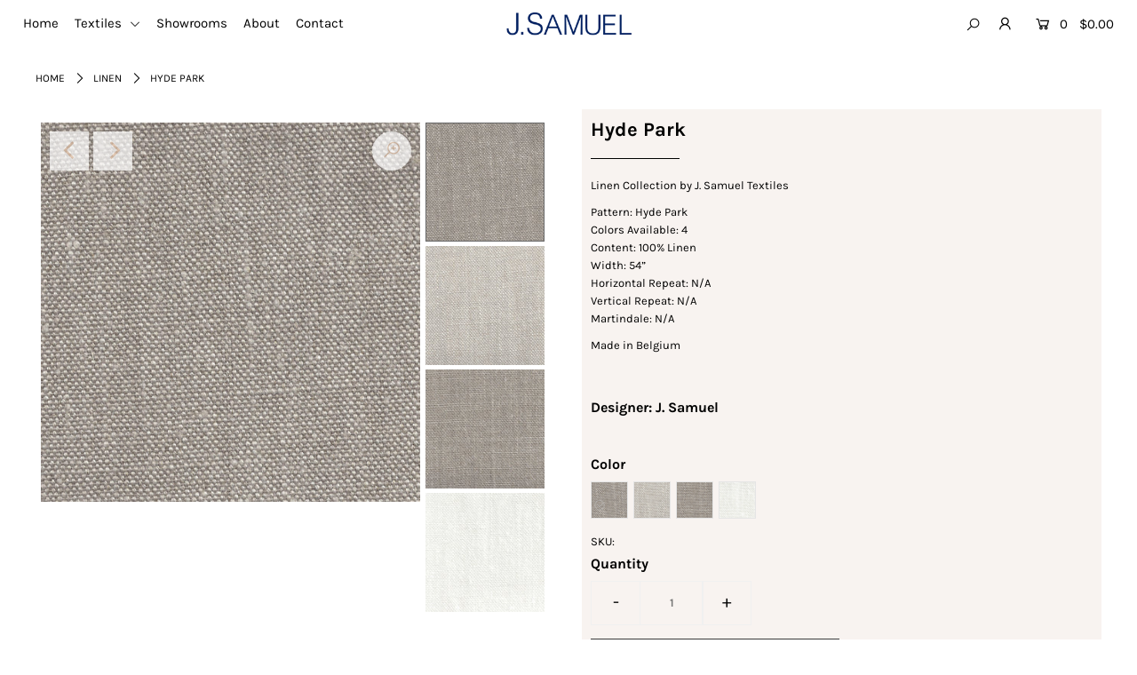

--- FILE ---
content_type: text/html; charset=utf-8
request_url: https://jsamueltextiles.com/collections/linen/products/hyde-park
body_size: 19322
content:
<!DOCTYPE html>
<!--[if lt IE 7 ]><html class="ie ie6" lang="en"> <![endif]-->
<!--[if IE 7 ]><html class="ie ie7" lang="en"> <![endif]-->
<!--[if IE 8 ]><html class="ie ie8" lang="en"> <![endif]-->
<!--[if (gte IE 9)|!(IE)]><!--><html lang="en" class="no-js"> <!--<![endif]-->
<head>

  <meta charset="utf-8" />

  




    <meta name="twitter:card" content="//jsamueltextiles.com/cdn/shop/products/HydeParkcolNatural_1024x.jpg?v=1594242265">
    <meta name="twitter:image" content="//jsamueltextiles.com/cdn/shop/products/HydeParkcolNatural_1024x.jpg?v=1594242265">



<meta property="og:site_name" content="J. Samuel Textiles">
<meta property="og:url" content="https://jsamueltextiles.com/products/hyde-park">
<meta property="og:title" content="Hyde Park">
<meta property="og:type" content="product">
<meta property="og:description" content="Linen Collection by J. Samuel Textiles Pattern: Hyde ParkColors Available: 4Content: 100% LinenWidth: 54”Horizontal Repeat: N/AVertical Repeat: N/AMartindale: N/A Made in Belgium">

  <meta property="og:price:amount" content="0.00">
  <meta property="og:price:currency" content="USD">

<meta property="og:image" content="http://jsamueltextiles.com/cdn/shop/products/HydeParkcolFlax_800x.jpg?v=1594135503"><meta property="og:image" content="http://jsamueltextiles.com/cdn/shop/products/HydeParkcolNatural_800x.jpg?v=1594242265"><meta property="og:image" content="http://jsamueltextiles.com/cdn/shop/products/HydeParkcolOatmeal_800x.jpg?v=1594242281">



<meta name="twitter:title" content="Hyde Park">
<meta name="twitter:description" content="Linen Collection by J. Samuel Textiles Pattern: Hyde ParkColors Available: 4Content: 100% LinenWidth: 54”Horizontal Repeat: N/AVertical Repeat: N/AMartindale: N/A Made in Belgium">
<meta name="twitter:domain" content="">


    <!-- SEO
  ================================================== -->
  <title>
    Hyde Park &ndash; J. Samuel Textiles
  </title>
  
  <meta name="description" content="Linen Collection by J. Samuel Textiles Pattern: Hyde ParkColors Available: 4Content: 100% LinenWidth: 54”Horizontal Repeat: N/AVertical Repeat: N/AMartindale: N/A Made in Belgium" />
  
  <link rel="canonical" href="https://jsamueltextiles.com/products/hyde-park" />

    <!-- CSS
  ================================================== -->

  <link href="//jsamueltextiles.com/cdn/shop/t/2/assets/stylesheet.css?v=148113503911321428781759259927" rel="stylesheet" type="text/css" media="all" />
  <link href="//jsamueltextiles.com/cdn/shop/t/2/assets/queries.css?v=148184193159606470461591912655" rel="stylesheet" type="text/css" media="all" />

    <!-- JS
  ================================================== -->

  <script src="//ajax.googleapis.com/ajax/libs/jquery/2.2.4/jquery.min.js" type="text/javascript"></script>
  <script src="//jsamueltextiles.com/cdn/shop/t/2/assets/eventemitter3.min.js?v=148202183930229300091591912624" type="text/javascript"></script>
  <script src="//jsamueltextiles.com/cdn/shop/t/2/assets/theme.js?v=46866428471110597111710520478" type="text/javascript"></script>
  <script src="//jsamueltextiles.com/cdn/shopifycloud/storefront/assets/themes_support/option_selection-b017cd28.js" type="text/javascript"></script>

  <meta name="viewport" content="width=device-width, initial-scale=1">

  
  <link rel="shortcut icon" href="//jsamueltextiles.com/cdn/shop/files/J_Samuel_-_Logo-1.3-favicon_32x32.png?v=1613566101" type="image/png" />
  
  
  <script>window.performance && window.performance.mark && window.performance.mark('shopify.content_for_header.start');</script><meta id="shopify-digital-wallet" name="shopify-digital-wallet" content="/26617643055/digital_wallets/dialog">
<meta name="shopify-checkout-api-token" content="e0834681642b169f179aa847cc9ade79">
<meta id="in-context-paypal-metadata" data-shop-id="26617643055" data-venmo-supported="true" data-environment="production" data-locale="en_US" data-paypal-v4="true" data-currency="USD">
<link rel="alternate" type="application/json+oembed" href="https://jsamueltextiles.com/products/hyde-park.oembed">
<script async="async" src="/checkouts/internal/preloads.js?locale=en-US"></script>
<script id="shopify-features" type="application/json">{"accessToken":"e0834681642b169f179aa847cc9ade79","betas":["rich-media-storefront-analytics"],"domain":"jsamueltextiles.com","predictiveSearch":true,"shopId":26617643055,"locale":"en"}</script>
<script>var Shopify = Shopify || {};
Shopify.shop = "j-samuel.myshopify.com";
Shopify.locale = "en";
Shopify.currency = {"active":"USD","rate":"1.0"};
Shopify.country = "US";
Shopify.theme = {"name":"Icon","id":82844680239,"schema_name":"Icon","schema_version":"7.3.2","theme_store_id":686,"role":"main"};
Shopify.theme.handle = "null";
Shopify.theme.style = {"id":null,"handle":null};
Shopify.cdnHost = "jsamueltextiles.com/cdn";
Shopify.routes = Shopify.routes || {};
Shopify.routes.root = "/";</script>
<script type="module">!function(o){(o.Shopify=o.Shopify||{}).modules=!0}(window);</script>
<script>!function(o){function n(){var o=[];function n(){o.push(Array.prototype.slice.apply(arguments))}return n.q=o,n}var t=o.Shopify=o.Shopify||{};t.loadFeatures=n(),t.autoloadFeatures=n()}(window);</script>
<script id="shop-js-analytics" type="application/json">{"pageType":"product"}</script>
<script defer="defer" async type="module" src="//jsamueltextiles.com/cdn/shopifycloud/shop-js/modules/v2/client.init-shop-cart-sync_C5BV16lS.en.esm.js"></script>
<script defer="defer" async type="module" src="//jsamueltextiles.com/cdn/shopifycloud/shop-js/modules/v2/chunk.common_CygWptCX.esm.js"></script>
<script type="module">
  await import("//jsamueltextiles.com/cdn/shopifycloud/shop-js/modules/v2/client.init-shop-cart-sync_C5BV16lS.en.esm.js");
await import("//jsamueltextiles.com/cdn/shopifycloud/shop-js/modules/v2/chunk.common_CygWptCX.esm.js");

  window.Shopify.SignInWithShop?.initShopCartSync?.({"fedCMEnabled":true,"windoidEnabled":true});

</script>
<script>(function() {
  var isLoaded = false;
  function asyncLoad() {
    if (isLoaded) return;
    isLoaded = true;
    var urls = ["https:\/\/static.klaviyo.com\/onsite\/js\/WTutRV\/klaviyo.js?company_id=WTutRV\u0026shop=j-samuel.myshopify.com"];
    for (var i = 0; i < urls.length; i++) {
      var s = document.createElement('script');
      s.type = 'text/javascript';
      s.async = true;
      s.src = urls[i];
      var x = document.getElementsByTagName('script')[0];
      x.parentNode.insertBefore(s, x);
    }
  };
  if(window.attachEvent) {
    window.attachEvent('onload', asyncLoad);
  } else {
    window.addEventListener('load', asyncLoad, false);
  }
})();</script>
<script id="__st">var __st={"a":26617643055,"offset":-28800,"reqid":"c8368f44-c6bd-4a67-bb9e-17b4fb725f5f-1768799423","pageurl":"jsamueltextiles.com\/collections\/linen\/products\/hyde-park","u":"df55b155e7c8","p":"product","rtyp":"product","rid":4621277364271};</script>
<script>window.ShopifyPaypalV4VisibilityTracking = true;</script>
<script id="captcha-bootstrap">!function(){'use strict';const t='contact',e='account',n='new_comment',o=[[t,t],['blogs',n],['comments',n],[t,'customer']],c=[[e,'customer_login'],[e,'guest_login'],[e,'recover_customer_password'],[e,'create_customer']],r=t=>t.map((([t,e])=>`form[action*='/${t}']:not([data-nocaptcha='true']) input[name='form_type'][value='${e}']`)).join(','),a=t=>()=>t?[...document.querySelectorAll(t)].map((t=>t.form)):[];function s(){const t=[...o],e=r(t);return a(e)}const i='password',u='form_key',d=['recaptcha-v3-token','g-recaptcha-response','h-captcha-response',i],f=()=>{try{return window.sessionStorage}catch{return}},m='__shopify_v',_=t=>t.elements[u];function p(t,e,n=!1){try{const o=window.sessionStorage,c=JSON.parse(o.getItem(e)),{data:r}=function(t){const{data:e,action:n}=t;return t[m]||n?{data:e,action:n}:{data:t,action:n}}(c);for(const[e,n]of Object.entries(r))t.elements[e]&&(t.elements[e].value=n);n&&o.removeItem(e)}catch(o){console.error('form repopulation failed',{error:o})}}const l='form_type',E='cptcha';function T(t){t.dataset[E]=!0}const w=window,h=w.document,L='Shopify',v='ce_forms',y='captcha';let A=!1;((t,e)=>{const n=(g='f06e6c50-85a8-45c8-87d0-21a2b65856fe',I='https://cdn.shopify.com/shopifycloud/storefront-forms-hcaptcha/ce_storefront_forms_captcha_hcaptcha.v1.5.2.iife.js',D={infoText:'Protected by hCaptcha',privacyText:'Privacy',termsText:'Terms'},(t,e,n)=>{const o=w[L][v],c=o.bindForm;if(c)return c(t,g,e,D).then(n);var r;o.q.push([[t,g,e,D],n]),r=I,A||(h.body.append(Object.assign(h.createElement('script'),{id:'captcha-provider',async:!0,src:r})),A=!0)});var g,I,D;w[L]=w[L]||{},w[L][v]=w[L][v]||{},w[L][v].q=[],w[L][y]=w[L][y]||{},w[L][y].protect=function(t,e){n(t,void 0,e),T(t)},Object.freeze(w[L][y]),function(t,e,n,w,h,L){const[v,y,A,g]=function(t,e,n){const i=e?o:[],u=t?c:[],d=[...i,...u],f=r(d),m=r(i),_=r(d.filter((([t,e])=>n.includes(e))));return[a(f),a(m),a(_),s()]}(w,h,L),I=t=>{const e=t.target;return e instanceof HTMLFormElement?e:e&&e.form},D=t=>v().includes(t);t.addEventListener('submit',(t=>{const e=I(t);if(!e)return;const n=D(e)&&!e.dataset.hcaptchaBound&&!e.dataset.recaptchaBound,o=_(e),c=g().includes(e)&&(!o||!o.value);(n||c)&&t.preventDefault(),c&&!n&&(function(t){try{if(!f())return;!function(t){const e=f();if(!e)return;const n=_(t);if(!n)return;const o=n.value;o&&e.removeItem(o)}(t);const e=Array.from(Array(32),(()=>Math.random().toString(36)[2])).join('');!function(t,e){_(t)||t.append(Object.assign(document.createElement('input'),{type:'hidden',name:u})),t.elements[u].value=e}(t,e),function(t,e){const n=f();if(!n)return;const o=[...t.querySelectorAll(`input[type='${i}']`)].map((({name:t})=>t)),c=[...d,...o],r={};for(const[a,s]of new FormData(t).entries())c.includes(a)||(r[a]=s);n.setItem(e,JSON.stringify({[m]:1,action:t.action,data:r}))}(t,e)}catch(e){console.error('failed to persist form',e)}}(e),e.submit())}));const S=(t,e)=>{t&&!t.dataset[E]&&(n(t,e.some((e=>e===t))),T(t))};for(const o of['focusin','change'])t.addEventListener(o,(t=>{const e=I(t);D(e)&&S(e,y())}));const B=e.get('form_key'),M=e.get(l),P=B&&M;t.addEventListener('DOMContentLoaded',(()=>{const t=y();if(P)for(const e of t)e.elements[l].value===M&&p(e,B);[...new Set([...A(),...v().filter((t=>'true'===t.dataset.shopifyCaptcha))])].forEach((e=>S(e,t)))}))}(h,new URLSearchParams(w.location.search),n,t,e,['guest_login'])})(!0,!0)}();</script>
<script integrity="sha256-4kQ18oKyAcykRKYeNunJcIwy7WH5gtpwJnB7kiuLZ1E=" data-source-attribution="shopify.loadfeatures" defer="defer" src="//jsamueltextiles.com/cdn/shopifycloud/storefront/assets/storefront/load_feature-a0a9edcb.js" crossorigin="anonymous"></script>
<script data-source-attribution="shopify.dynamic_checkout.dynamic.init">var Shopify=Shopify||{};Shopify.PaymentButton=Shopify.PaymentButton||{isStorefrontPortableWallets:!0,init:function(){window.Shopify.PaymentButton.init=function(){};var t=document.createElement("script");t.src="https://jsamueltextiles.com/cdn/shopifycloud/portable-wallets/latest/portable-wallets.en.js",t.type="module",document.head.appendChild(t)}};
</script>
<script data-source-attribution="shopify.dynamic_checkout.buyer_consent">
  function portableWalletsHideBuyerConsent(e){var t=document.getElementById("shopify-buyer-consent"),n=document.getElementById("shopify-subscription-policy-button");t&&n&&(t.classList.add("hidden"),t.setAttribute("aria-hidden","true"),n.removeEventListener("click",e))}function portableWalletsShowBuyerConsent(e){var t=document.getElementById("shopify-buyer-consent"),n=document.getElementById("shopify-subscription-policy-button");t&&n&&(t.classList.remove("hidden"),t.removeAttribute("aria-hidden"),n.addEventListener("click",e))}window.Shopify?.PaymentButton&&(window.Shopify.PaymentButton.hideBuyerConsent=portableWalletsHideBuyerConsent,window.Shopify.PaymentButton.showBuyerConsent=portableWalletsShowBuyerConsent);
</script>
<script data-source-attribution="shopify.dynamic_checkout.cart.bootstrap">document.addEventListener("DOMContentLoaded",(function(){function t(){return document.querySelector("shopify-accelerated-checkout-cart, shopify-accelerated-checkout")}if(t())Shopify.PaymentButton.init();else{new MutationObserver((function(e,n){t()&&(Shopify.PaymentButton.init(),n.disconnect())})).observe(document.body,{childList:!0,subtree:!0})}}));
</script>
<link id="shopify-accelerated-checkout-styles" rel="stylesheet" media="screen" href="https://jsamueltextiles.com/cdn/shopifycloud/portable-wallets/latest/accelerated-checkout-backwards-compat.css" crossorigin="anonymous">
<style id="shopify-accelerated-checkout-cart">
        #shopify-buyer-consent {
  margin-top: 1em;
  display: inline-block;
  width: 100%;
}

#shopify-buyer-consent.hidden {
  display: none;
}

#shopify-subscription-policy-button {
  background: none;
  border: none;
  padding: 0;
  text-decoration: underline;
  font-size: inherit;
  cursor: pointer;
}

#shopify-subscription-policy-button::before {
  box-shadow: none;
}

      </style>
<script id="sections-script" data-sections="product-recommendations" defer="defer" src="//jsamueltextiles.com/cdn/shop/t/2/compiled_assets/scripts.js?v=2056"></script>
<script>window.performance && window.performance.mark && window.performance.mark('shopify.content_for_header.end');</script>
  
<link href="https://monorail-edge.shopifysvc.com" rel="dns-prefetch">
<script>(function(){if ("sendBeacon" in navigator && "performance" in window) {try {var session_token_from_headers = performance.getEntriesByType('navigation')[0].serverTiming.find(x => x.name == '_s').description;} catch {var session_token_from_headers = undefined;}var session_cookie_matches = document.cookie.match(/_shopify_s=([^;]*)/);var session_token_from_cookie = session_cookie_matches && session_cookie_matches.length === 2 ? session_cookie_matches[1] : "";var session_token = session_token_from_headers || session_token_from_cookie || "";function handle_abandonment_event(e) {var entries = performance.getEntries().filter(function(entry) {return /monorail-edge.shopifysvc.com/.test(entry.name);});if (!window.abandonment_tracked && entries.length === 0) {window.abandonment_tracked = true;var currentMs = Date.now();var navigation_start = performance.timing.navigationStart;var payload = {shop_id: 26617643055,url: window.location.href,navigation_start,duration: currentMs - navigation_start,session_token,page_type: "product"};window.navigator.sendBeacon("https://monorail-edge.shopifysvc.com/v1/produce", JSON.stringify({schema_id: "online_store_buyer_site_abandonment/1.1",payload: payload,metadata: {event_created_at_ms: currentMs,event_sent_at_ms: currentMs}}));}}window.addEventListener('pagehide', handle_abandonment_event);}}());</script>
<script id="web-pixels-manager-setup">(function e(e,d,r,n,o){if(void 0===o&&(o={}),!Boolean(null===(a=null===(i=window.Shopify)||void 0===i?void 0:i.analytics)||void 0===a?void 0:a.replayQueue)){var i,a;window.Shopify=window.Shopify||{};var t=window.Shopify;t.analytics=t.analytics||{};var s=t.analytics;s.replayQueue=[],s.publish=function(e,d,r){return s.replayQueue.push([e,d,r]),!0};try{self.performance.mark("wpm:start")}catch(e){}var l=function(){var e={modern:/Edge?\/(1{2}[4-9]|1[2-9]\d|[2-9]\d{2}|\d{4,})\.\d+(\.\d+|)|Firefox\/(1{2}[4-9]|1[2-9]\d|[2-9]\d{2}|\d{4,})\.\d+(\.\d+|)|Chrom(ium|e)\/(9{2}|\d{3,})\.\d+(\.\d+|)|(Maci|X1{2}).+ Version\/(15\.\d+|(1[6-9]|[2-9]\d|\d{3,})\.\d+)([,.]\d+|)( \(\w+\)|)( Mobile\/\w+|) Safari\/|Chrome.+OPR\/(9{2}|\d{3,})\.\d+\.\d+|(CPU[ +]OS|iPhone[ +]OS|CPU[ +]iPhone|CPU IPhone OS|CPU iPad OS)[ +]+(15[._]\d+|(1[6-9]|[2-9]\d|\d{3,})[._]\d+)([._]\d+|)|Android:?[ /-](13[3-9]|1[4-9]\d|[2-9]\d{2}|\d{4,})(\.\d+|)(\.\d+|)|Android.+Firefox\/(13[5-9]|1[4-9]\d|[2-9]\d{2}|\d{4,})\.\d+(\.\d+|)|Android.+Chrom(ium|e)\/(13[3-9]|1[4-9]\d|[2-9]\d{2}|\d{4,})\.\d+(\.\d+|)|SamsungBrowser\/([2-9]\d|\d{3,})\.\d+/,legacy:/Edge?\/(1[6-9]|[2-9]\d|\d{3,})\.\d+(\.\d+|)|Firefox\/(5[4-9]|[6-9]\d|\d{3,})\.\d+(\.\d+|)|Chrom(ium|e)\/(5[1-9]|[6-9]\d|\d{3,})\.\d+(\.\d+|)([\d.]+$|.*Safari\/(?![\d.]+ Edge\/[\d.]+$))|(Maci|X1{2}).+ Version\/(10\.\d+|(1[1-9]|[2-9]\d|\d{3,})\.\d+)([,.]\d+|)( \(\w+\)|)( Mobile\/\w+|) Safari\/|Chrome.+OPR\/(3[89]|[4-9]\d|\d{3,})\.\d+\.\d+|(CPU[ +]OS|iPhone[ +]OS|CPU[ +]iPhone|CPU IPhone OS|CPU iPad OS)[ +]+(10[._]\d+|(1[1-9]|[2-9]\d|\d{3,})[._]\d+)([._]\d+|)|Android:?[ /-](13[3-9]|1[4-9]\d|[2-9]\d{2}|\d{4,})(\.\d+|)(\.\d+|)|Mobile Safari.+OPR\/([89]\d|\d{3,})\.\d+\.\d+|Android.+Firefox\/(13[5-9]|1[4-9]\d|[2-9]\d{2}|\d{4,})\.\d+(\.\d+|)|Android.+Chrom(ium|e)\/(13[3-9]|1[4-9]\d|[2-9]\d{2}|\d{4,})\.\d+(\.\d+|)|Android.+(UC? ?Browser|UCWEB|U3)[ /]?(15\.([5-9]|\d{2,})|(1[6-9]|[2-9]\d|\d{3,})\.\d+)\.\d+|SamsungBrowser\/(5\.\d+|([6-9]|\d{2,})\.\d+)|Android.+MQ{2}Browser\/(14(\.(9|\d{2,})|)|(1[5-9]|[2-9]\d|\d{3,})(\.\d+|))(\.\d+|)|K[Aa][Ii]OS\/(3\.\d+|([4-9]|\d{2,})\.\d+)(\.\d+|)/},d=e.modern,r=e.legacy,n=navigator.userAgent;return n.match(d)?"modern":n.match(r)?"legacy":"unknown"}(),u="modern"===l?"modern":"legacy",c=(null!=n?n:{modern:"",legacy:""})[u],f=function(e){return[e.baseUrl,"/wpm","/b",e.hashVersion,"modern"===e.buildTarget?"m":"l",".js"].join("")}({baseUrl:d,hashVersion:r,buildTarget:u}),m=function(e){var d=e.version,r=e.bundleTarget,n=e.surface,o=e.pageUrl,i=e.monorailEndpoint;return{emit:function(e){var a=e.status,t=e.errorMsg,s=(new Date).getTime(),l=JSON.stringify({metadata:{event_sent_at_ms:s},events:[{schema_id:"web_pixels_manager_load/3.1",payload:{version:d,bundle_target:r,page_url:o,status:a,surface:n,error_msg:t},metadata:{event_created_at_ms:s}}]});if(!i)return console&&console.warn&&console.warn("[Web Pixels Manager] No Monorail endpoint provided, skipping logging."),!1;try{return self.navigator.sendBeacon.bind(self.navigator)(i,l)}catch(e){}var u=new XMLHttpRequest;try{return u.open("POST",i,!0),u.setRequestHeader("Content-Type","text/plain"),u.send(l),!0}catch(e){return console&&console.warn&&console.warn("[Web Pixels Manager] Got an unhandled error while logging to Monorail."),!1}}}}({version:r,bundleTarget:l,surface:e.surface,pageUrl:self.location.href,monorailEndpoint:e.monorailEndpoint});try{o.browserTarget=l,function(e){var d=e.src,r=e.async,n=void 0===r||r,o=e.onload,i=e.onerror,a=e.sri,t=e.scriptDataAttributes,s=void 0===t?{}:t,l=document.createElement("script"),u=document.querySelector("head"),c=document.querySelector("body");if(l.async=n,l.src=d,a&&(l.integrity=a,l.crossOrigin="anonymous"),s)for(var f in s)if(Object.prototype.hasOwnProperty.call(s,f))try{l.dataset[f]=s[f]}catch(e){}if(o&&l.addEventListener("load",o),i&&l.addEventListener("error",i),u)u.appendChild(l);else{if(!c)throw new Error("Did not find a head or body element to append the script");c.appendChild(l)}}({src:f,async:!0,onload:function(){if(!function(){var e,d;return Boolean(null===(d=null===(e=window.Shopify)||void 0===e?void 0:e.analytics)||void 0===d?void 0:d.initialized)}()){var d=window.webPixelsManager.init(e)||void 0;if(d){var r=window.Shopify.analytics;r.replayQueue.forEach((function(e){var r=e[0],n=e[1],o=e[2];d.publishCustomEvent(r,n,o)})),r.replayQueue=[],r.publish=d.publishCustomEvent,r.visitor=d.visitor,r.initialized=!0}}},onerror:function(){return m.emit({status:"failed",errorMsg:"".concat(f," has failed to load")})},sri:function(e){var d=/^sha384-[A-Za-z0-9+/=]+$/;return"string"==typeof e&&d.test(e)}(c)?c:"",scriptDataAttributes:o}),m.emit({status:"loading"})}catch(e){m.emit({status:"failed",errorMsg:(null==e?void 0:e.message)||"Unknown error"})}}})({shopId: 26617643055,storefrontBaseUrl: "https://jsamueltextiles.com",extensionsBaseUrl: "https://extensions.shopifycdn.com/cdn/shopifycloud/web-pixels-manager",monorailEndpoint: "https://monorail-edge.shopifysvc.com/unstable/produce_batch",surface: "storefront-renderer",enabledBetaFlags: ["2dca8a86"],webPixelsConfigList: [{"id":"1836744751","configuration":"{\"accountID\":\"WTutRV\",\"webPixelConfig\":\"eyJlbmFibGVBZGRlZFRvQ2FydEV2ZW50cyI6IHRydWV9\"}","eventPayloadVersion":"v1","runtimeContext":"STRICT","scriptVersion":"524f6c1ee37bacdca7657a665bdca589","type":"APP","apiClientId":123074,"privacyPurposes":["ANALYTICS","MARKETING"],"dataSharingAdjustments":{"protectedCustomerApprovalScopes":["read_customer_address","read_customer_email","read_customer_name","read_customer_personal_data","read_customer_phone"]}},{"id":"69861423","eventPayloadVersion":"v1","runtimeContext":"LAX","scriptVersion":"1","type":"CUSTOM","privacyPurposes":["ANALYTICS"],"name":"Google Analytics tag (migrated)"},{"id":"shopify-app-pixel","configuration":"{}","eventPayloadVersion":"v1","runtimeContext":"STRICT","scriptVersion":"0450","apiClientId":"shopify-pixel","type":"APP","privacyPurposes":["ANALYTICS","MARKETING"]},{"id":"shopify-custom-pixel","eventPayloadVersion":"v1","runtimeContext":"LAX","scriptVersion":"0450","apiClientId":"shopify-pixel","type":"CUSTOM","privacyPurposes":["ANALYTICS","MARKETING"]}],isMerchantRequest: false,initData: {"shop":{"name":"J. Samuel Textiles","paymentSettings":{"currencyCode":"USD"},"myshopifyDomain":"j-samuel.myshopify.com","countryCode":"US","storefrontUrl":"https:\/\/jsamueltextiles.com"},"customer":null,"cart":null,"checkout":null,"productVariants":[{"price":{"amount":0.0,"currencyCode":"USD"},"product":{"title":"Hyde Park","vendor":"J. Samuel","id":"4621277364271","untranslatedTitle":"Hyde Park","url":"\/products\/hyde-park","type":"Linen"},"id":"32233681879087","image":{"src":"\/\/jsamueltextiles.com\/cdn\/shop\/products\/HydeParkcolFlax.jpg?v=1594135503"},"sku":null,"title":"Flax","untranslatedTitle":"Flax"},{"price":{"amount":0.0,"currencyCode":"USD"},"product":{"title":"Hyde Park","vendor":"J. Samuel","id":"4621277364271","untranslatedTitle":"Hyde Park","url":"\/products\/hyde-park","type":"Linen"},"id":"32233681911855","image":{"src":"\/\/jsamueltextiles.com\/cdn\/shop\/products\/HydeParkcolNatural.jpg?v=1594242265"},"sku":null,"title":"Natural","untranslatedTitle":"Natural"},{"price":{"amount":0.0,"currencyCode":"USD"},"product":{"title":"Hyde Park","vendor":"J. Samuel","id":"4621277364271","untranslatedTitle":"Hyde Park","url":"\/products\/hyde-park","type":"Linen"},"id":"32233681944623","image":{"src":"\/\/jsamueltextiles.com\/cdn\/shop\/products\/HydeParkcolOatmeal.jpg?v=1594242281"},"sku":null,"title":"Oatmeal","untranslatedTitle":"Oatmeal"},{"price":{"amount":0.0,"currencyCode":"USD"},"product":{"title":"Hyde Park","vendor":"J. Samuel","id":"4621277364271","untranslatedTitle":"Hyde Park","url":"\/products\/hyde-park","type":"Linen"},"id":"32233681977391","image":{"src":"\/\/jsamueltextiles.com\/cdn\/shop\/products\/HydeParkcolOyster.jpg?v=1594242294"},"sku":null,"title":"Oyster","untranslatedTitle":"Oyster"}],"purchasingCompany":null},},"https://jsamueltextiles.com/cdn","fcfee988w5aeb613cpc8e4bc33m6693e112",{"modern":"","legacy":""},{"shopId":"26617643055","storefrontBaseUrl":"https:\/\/jsamueltextiles.com","extensionBaseUrl":"https:\/\/extensions.shopifycdn.com\/cdn\/shopifycloud\/web-pixels-manager","surface":"storefront-renderer","enabledBetaFlags":"[\"2dca8a86\"]","isMerchantRequest":"false","hashVersion":"fcfee988w5aeb613cpc8e4bc33m6693e112","publish":"custom","events":"[[\"page_viewed\",{}],[\"product_viewed\",{\"productVariant\":{\"price\":{\"amount\":0.0,\"currencyCode\":\"USD\"},\"product\":{\"title\":\"Hyde Park\",\"vendor\":\"J. Samuel\",\"id\":\"4621277364271\",\"untranslatedTitle\":\"Hyde Park\",\"url\":\"\/products\/hyde-park\",\"type\":\"Linen\"},\"id\":\"32233681879087\",\"image\":{\"src\":\"\/\/jsamueltextiles.com\/cdn\/shop\/products\/HydeParkcolFlax.jpg?v=1594135503\"},\"sku\":null,\"title\":\"Flax\",\"untranslatedTitle\":\"Flax\"}}]]"});</script><script>
  window.ShopifyAnalytics = window.ShopifyAnalytics || {};
  window.ShopifyAnalytics.meta = window.ShopifyAnalytics.meta || {};
  window.ShopifyAnalytics.meta.currency = 'USD';
  var meta = {"product":{"id":4621277364271,"gid":"gid:\/\/shopify\/Product\/4621277364271","vendor":"J. Samuel","type":"Linen","handle":"hyde-park","variants":[{"id":32233681879087,"price":0,"name":"Hyde Park - Flax","public_title":"Flax","sku":null},{"id":32233681911855,"price":0,"name":"Hyde Park - Natural","public_title":"Natural","sku":null},{"id":32233681944623,"price":0,"name":"Hyde Park - Oatmeal","public_title":"Oatmeal","sku":null},{"id":32233681977391,"price":0,"name":"Hyde Park - Oyster","public_title":"Oyster","sku":null}],"remote":false},"page":{"pageType":"product","resourceType":"product","resourceId":4621277364271,"requestId":"c8368f44-c6bd-4a67-bb9e-17b4fb725f5f-1768799423"}};
  for (var attr in meta) {
    window.ShopifyAnalytics.meta[attr] = meta[attr];
  }
</script>
<script class="analytics">
  (function () {
    var customDocumentWrite = function(content) {
      var jquery = null;

      if (window.jQuery) {
        jquery = window.jQuery;
      } else if (window.Checkout && window.Checkout.$) {
        jquery = window.Checkout.$;
      }

      if (jquery) {
        jquery('body').append(content);
      }
    };

    var hasLoggedConversion = function(token) {
      if (token) {
        return document.cookie.indexOf('loggedConversion=' + token) !== -1;
      }
      return false;
    }

    var setCookieIfConversion = function(token) {
      if (token) {
        var twoMonthsFromNow = new Date(Date.now());
        twoMonthsFromNow.setMonth(twoMonthsFromNow.getMonth() + 2);

        document.cookie = 'loggedConversion=' + token + '; expires=' + twoMonthsFromNow;
      }
    }

    var trekkie = window.ShopifyAnalytics.lib = window.trekkie = window.trekkie || [];
    if (trekkie.integrations) {
      return;
    }
    trekkie.methods = [
      'identify',
      'page',
      'ready',
      'track',
      'trackForm',
      'trackLink'
    ];
    trekkie.factory = function(method) {
      return function() {
        var args = Array.prototype.slice.call(arguments);
        args.unshift(method);
        trekkie.push(args);
        return trekkie;
      };
    };
    for (var i = 0; i < trekkie.methods.length; i++) {
      var key = trekkie.methods[i];
      trekkie[key] = trekkie.factory(key);
    }
    trekkie.load = function(config) {
      trekkie.config = config || {};
      trekkie.config.initialDocumentCookie = document.cookie;
      var first = document.getElementsByTagName('script')[0];
      var script = document.createElement('script');
      script.type = 'text/javascript';
      script.onerror = function(e) {
        var scriptFallback = document.createElement('script');
        scriptFallback.type = 'text/javascript';
        scriptFallback.onerror = function(error) {
                var Monorail = {
      produce: function produce(monorailDomain, schemaId, payload) {
        var currentMs = new Date().getTime();
        var event = {
          schema_id: schemaId,
          payload: payload,
          metadata: {
            event_created_at_ms: currentMs,
            event_sent_at_ms: currentMs
          }
        };
        return Monorail.sendRequest("https://" + monorailDomain + "/v1/produce", JSON.stringify(event));
      },
      sendRequest: function sendRequest(endpointUrl, payload) {
        // Try the sendBeacon API
        if (window && window.navigator && typeof window.navigator.sendBeacon === 'function' && typeof window.Blob === 'function' && !Monorail.isIos12()) {
          var blobData = new window.Blob([payload], {
            type: 'text/plain'
          });

          if (window.navigator.sendBeacon(endpointUrl, blobData)) {
            return true;
          } // sendBeacon was not successful

        } // XHR beacon

        var xhr = new XMLHttpRequest();

        try {
          xhr.open('POST', endpointUrl);
          xhr.setRequestHeader('Content-Type', 'text/plain');
          xhr.send(payload);
        } catch (e) {
          console.log(e);
        }

        return false;
      },
      isIos12: function isIos12() {
        return window.navigator.userAgent.lastIndexOf('iPhone; CPU iPhone OS 12_') !== -1 || window.navigator.userAgent.lastIndexOf('iPad; CPU OS 12_') !== -1;
      }
    };
    Monorail.produce('monorail-edge.shopifysvc.com',
      'trekkie_storefront_load_errors/1.1',
      {shop_id: 26617643055,
      theme_id: 82844680239,
      app_name: "storefront",
      context_url: window.location.href,
      source_url: "//jsamueltextiles.com/cdn/s/trekkie.storefront.cd680fe47e6c39ca5d5df5f0a32d569bc48c0f27.min.js"});

        };
        scriptFallback.async = true;
        scriptFallback.src = '//jsamueltextiles.com/cdn/s/trekkie.storefront.cd680fe47e6c39ca5d5df5f0a32d569bc48c0f27.min.js';
        first.parentNode.insertBefore(scriptFallback, first);
      };
      script.async = true;
      script.src = '//jsamueltextiles.com/cdn/s/trekkie.storefront.cd680fe47e6c39ca5d5df5f0a32d569bc48c0f27.min.js';
      first.parentNode.insertBefore(script, first);
    };
    trekkie.load(
      {"Trekkie":{"appName":"storefront","development":false,"defaultAttributes":{"shopId":26617643055,"isMerchantRequest":null,"themeId":82844680239,"themeCityHash":"12585227765077231801","contentLanguage":"en","currency":"USD","eventMetadataId":"a582be50-0a6e-4b9e-b7a2-d380fe7b26bc"},"isServerSideCookieWritingEnabled":true,"monorailRegion":"shop_domain","enabledBetaFlags":["65f19447"]},"Session Attribution":{},"S2S":{"facebookCapiEnabled":false,"source":"trekkie-storefront-renderer","apiClientId":580111}}
    );

    var loaded = false;
    trekkie.ready(function() {
      if (loaded) return;
      loaded = true;

      window.ShopifyAnalytics.lib = window.trekkie;

      var originalDocumentWrite = document.write;
      document.write = customDocumentWrite;
      try { window.ShopifyAnalytics.merchantGoogleAnalytics.call(this); } catch(error) {};
      document.write = originalDocumentWrite;

      window.ShopifyAnalytics.lib.page(null,{"pageType":"product","resourceType":"product","resourceId":4621277364271,"requestId":"c8368f44-c6bd-4a67-bb9e-17b4fb725f5f-1768799423","shopifyEmitted":true});

      var match = window.location.pathname.match(/checkouts\/(.+)\/(thank_you|post_purchase)/)
      var token = match? match[1]: undefined;
      if (!hasLoggedConversion(token)) {
        setCookieIfConversion(token);
        window.ShopifyAnalytics.lib.track("Viewed Product",{"currency":"USD","variantId":32233681879087,"productId":4621277364271,"productGid":"gid:\/\/shopify\/Product\/4621277364271","name":"Hyde Park - Flax","price":"0.00","sku":null,"brand":"J. Samuel","variant":"Flax","category":"Linen","nonInteraction":true,"remote":false},undefined,undefined,{"shopifyEmitted":true});
      window.ShopifyAnalytics.lib.track("monorail:\/\/trekkie_storefront_viewed_product\/1.1",{"currency":"USD","variantId":32233681879087,"productId":4621277364271,"productGid":"gid:\/\/shopify\/Product\/4621277364271","name":"Hyde Park - Flax","price":"0.00","sku":null,"brand":"J. Samuel","variant":"Flax","category":"Linen","nonInteraction":true,"remote":false,"referer":"https:\/\/jsamueltextiles.com\/collections\/linen\/products\/hyde-park"});
      }
    });


        var eventsListenerScript = document.createElement('script');
        eventsListenerScript.async = true;
        eventsListenerScript.src = "//jsamueltextiles.com/cdn/shopifycloud/storefront/assets/shop_events_listener-3da45d37.js";
        document.getElementsByTagName('head')[0].appendChild(eventsListenerScript);

})();</script>
  <script>
  if (!window.ga || (window.ga && typeof window.ga !== 'function')) {
    window.ga = function ga() {
      (window.ga.q = window.ga.q || []).push(arguments);
      if (window.Shopify && window.Shopify.analytics && typeof window.Shopify.analytics.publish === 'function') {
        window.Shopify.analytics.publish("ga_stub_called", {}, {sendTo: "google_osp_migration"});
      }
      console.error("Shopify's Google Analytics stub called with:", Array.from(arguments), "\nSee https://help.shopify.com/manual/promoting-marketing/pixels/pixel-migration#google for more information.");
    };
    if (window.Shopify && window.Shopify.analytics && typeof window.Shopify.analytics.publish === 'function') {
      window.Shopify.analytics.publish("ga_stub_initialized", {}, {sendTo: "google_osp_migration"});
    }
  }
</script>
<script
  defer
  src="https://jsamueltextiles.com/cdn/shopifycloud/perf-kit/shopify-perf-kit-3.0.4.min.js"
  data-application="storefront-renderer"
  data-shop-id="26617643055"
  data-render-region="gcp-us-central1"
  data-page-type="product"
  data-theme-instance-id="82844680239"
  data-theme-name="Icon"
  data-theme-version="7.3.2"
  data-monorail-region="shop_domain"
  data-resource-timing-sampling-rate="10"
  data-shs="true"
  data-shs-beacon="true"
  data-shs-export-with-fetch="true"
  data-shs-logs-sample-rate="1"
  data-shs-beacon-endpoint="https://jsamueltextiles.com/api/collect"
></script>
</head>

<body class="gridlock shifter-left product">
  
    <div id="CartDrawer" class="drawer drawer--right">
  <div class="drawer__header">
    <div class="table-cell">
    <h3>My Cart</h3>
    </div>
    <div class="table-cell">
    <span class="drawer__close js-drawer-close">
        Close
    </span>
    </div>
  </div>
  <div id="CartContainer"></div>
</div>

  

  <div class="shifter-page  is-moved-by-drawer" id="PageContainer">

    <div id="shopify-section-header" class="shopify-section"><header class="scrollheader header-section"
data-section-id="header"
data-section-type="header-section"
data-sticky="true">

  

  
  <div class="topbar gridlock-fluid">
    <div class="row">
      
      <div class="desktop-push-3 desktop-6 tablet-6 mobile-3" id="banner-message">
        
      </div>
      
    </div>
  </div>
  
  <div id="navigation" class="gridlock-fluid">
    <div class="row">
      <div class="nav-container desktop-12 tablet-6 mobile-3 inline"><!-- start nav container -->

      <!-- Mobile menu trigger --> <div class="mobile-only span-1" style="text-align: left;"><span class="shifter-handle"><i class="la la-bars" aria-hidden="true"></i></span></div>
      
      
      

      

      

      <nav class="header-navigation desktop-5 span-5">
        <ul id="main-nav">
          
            



<li><a class="top_level" href="/">Home</a></li>


          
            



<li class="dropdown has_sub_menu" aria-haspopup="true" aria-expanded="false">
  <a href="/collections/all" class="dlinks top_level">
    Textiles
  </a>
  
    <ul class="submenu">
      
        
          <li>
            <a href="/collections/linen">
              J. Samuel Textiles
            </a>
          </li>
        
      
        
          <li>
            <a href="/collections/wool">
              Johnstons of Elgin
            </a>
          </li>
        
      
        
          <li>
            <a href="/collections/outdoor-fabric">
              In-Outdoor
            </a>
          </li>
        
      
        
          <li>
            <a href="/collections/throw-blankets">
              Throw Blankets
            </a>
          </li>
        
      
        
          <li>
            <a href="/collections/new">
              NEW
            </a>
          </li>
        
      
    </ul>
  
</li>


          
            



<li><a class="top_level" href="/pages/showrooms">Showrooms</a></li>


          
            



<li><a class="top_level" href="/pages/about-j-samuel">About</a></li>


          
            



<li><a class="top_level" href="/pages/contact">Contact</a></li>


          
        </ul>
      </nav>

      
        <div id="logo" class="desktop-2 tablet-3 desktop-2 span-2 inline">

<div class="first_logo">
<a href="/">
  <img src="//jsamueltextiles.com/cdn/shop/files/J_Samuel_-_Logo-001E60_400x.png?v=1613565177" itemprop="logo">
</a>
</div>
  

</div>

      

      
        <ul id="cart" class="span-5">
            <li class="seeks">
  <a id="search_trigger" href="#">
    <i class="la la-search" aria-hidden="true"></i>
  </a>
</li>

  
    <li class="cust">
      <a href="/account/login">
        <i class="la la-user" aria-hidden="true"></i>
      </a>
    </li>
  

<li>
  <a href="/cart" class="site-header__cart-toggle js-drawer-open-right" aria-controls="CartDrawer" aria-expanded="false">
    <span class="cart-words"></span>
  &nbsp;<i class="la la-shopping-cart" aria-hidden="true"></i>
    <span class="CartCount">0</span>
    &nbsp;<span class="CartCost">$0.00</span>
  </a>
</li>

        </ul>
      

      <!-- Shown on Mobile Only -->
<ul id="mobile-cart" class="mobile-3 span-1 mobile-only">

  <li>
    <a href="/cart" class="site-header__cart-toggle js-drawer-open-right" aria-controls="CartDrawer" aria-expanded="false">
      <span class="cart-words">My Cart</span>
      &nbsp;<i class="la la-shopping-cart" aria-hidden="true"></i>
      <span class="CartCount">0</span>
    </a>
  </li>
</ul>

      </div><!-- end nav container -->

    </div>
  </div>
  <div class="clear"></div>
  <div id="search_reveal" style="display: none">
      <form action="/search" method="get">
        <input type="hidden" name="type" value="product">
        <input type="text" name="q" id="q" placeholder="Search"/>
        <input value="Search" name="submit" id="search_button" class="button" type="submit">
      </form>
  </div>
</header>
<div id="phantom"></div>
<div class="clear"></div>
<style>
  
    @media screen and ( min-width: 740px ) {
      #logo img { max-width: 150px; }
    }
  

  

  
    #logo { text-align: center !important; }
    #logo a { float: none; }
  

  

  

  .topbar {
    font-size: 13px;
    text-align: center !important;
  }
  .topbar,
  .topbar a {
    color: #5a3b21;
  }
  .topbar ul#cart li a {
    font-size: 13px;
  }
  .topbar select.currency-picker {
    font-size: 13px;
  }
  .nav-container { grid-template-columns: repeat(12, 1fr); }

  .nav-container ul#cart li a { padding: 0;}
  	ul#main-nav { text-align: left; }
  

  @media screen and (max-width: 980px) {
    div#logo {
      grid-column: auto / span 1;
    }
  }

  .topbar p { font-size: 13px; }

  body.index .scrollheader .nav-container .shifter-handle,
  body.index .scrollheader ul#main-nav li a,
  body.index .scrollheader .nav-container ul#cart li a,
  body.index .scrollheader .nav-container ul#cart li select.currency-picker {
  color: #000000;
  }

  body.index .scrollheader {
    background: #ffffff;
  }

  body.index .coverheader .nav-container .shifter-handle,
  body.index .coverheader ul#main-nav li a,
  body.index .coverheader .nav-container ul#cart li a,
  body.index .coverheader .nav-container ul#cart li select.currency-picker {
  color: #000000;
  }

  body.index .coverheader {
  background: #fff;
  }

  

  

  
    .header-section .disclosure__toggle {
      color: #000000;
      background-color: #ffffff;
    }
    .header-section .disclosure__toggle:hover {
      color: #4d4d4d;
      
    }
    .header-section .disclosure-list {
    	 background-color: #ffffff;
    	 border: 1px solid #000000;
     }
     .header-section .disclosure-list__option {
     	 color: #ffffff;
       border-bottom: 1px solid transparent;
       text-transform: capitalize;
     }
     .header-section .disclosure-list__option:focus, .disclosure-list__option:hover {
     	 color: #000000;
     	 border-bottom: 1px solid #000000;
     }
     .header-section .disclosure-list__item--current .disclosure-list__option {
        color: #000000;
     	 border-bottom: 1px solid #000000;
        font-weight: bold;
     }
  
</style>


</div>
    <div class="page-wrap">
    
      <div id="shopify-section-scrolling-announcements" class="shopify-section">


</div>
    

      
        <div id="shopify-section-product-template" class="shopify-section">

<div id="product-4621277364271"
  class="product-page product-template prod-product-template"
  data-section-type="product-section"
  data-product-id="4621277364271"
  data-section-id="product-template"
  >

  <meta itemprop="name" content="Hyde Park">
  <meta itemprop="url" content="//products/hyde-park">
  <meta itemprop="image" content="//jsamueltextiles.com/cdn/shopifycloud/storefront/assets/no-image-2048-a2addb12_1024x1024.gif">

  <script class="product-json" type="application/json">
  {
      "id": 4621277364271,
      "title": "Hyde Park",
      "handle": "hyde-park",
      "description": "\u003cp\u003eLinen Collection by J. Samuel Textiles\u003c\/p\u003e\n\u003cp\u003e\u003cspan\u003ePattern: Hyde Park\u003c\/span\u003e\u003cbr\u003e\u003cspan\u003eColors Available: 4\u003c\/span\u003e\u003cbr\u003e\u003cspan\u003eContent: 100% Linen\u003c\/span\u003e\u003cbr\u003e\u003cspan\u003eWidth: 54”\u003c\/span\u003e\u003cbr\u003e\u003cspan\u003eHorizontal Repeat: N\/A\u003c\/span\u003e\u003cbr\u003e\u003cspan\u003eVertical Repeat: N\/A\u003c\/span\u003e\u003cbr\u003e\u003cspan\u003eMartindale: N\/A\u003c\/span\u003e\u003c\/p\u003e\n\u003cp\u003e\u003cspan\u003eMade in Belgium\u003c\/span\u003e\u003c\/p\u003e",
      "published_at": [9,24,13,26,5,2020,2,147,true,"PDT"],
      "created_at": [9,24,13,26,5,2020,2,147,true,"PDT"],
      "vendor": "J. Samuel",
      "type": "Linen",
      "tags": [],
      "price": 0,
      "price_min": 0,
      "price_max": 0,
      "available": true,
      "price_varies": false,
      "compare_at_price": null,
      "compare_at_price_min": 0,
      "compare_at_price_max": 0,
      "compare_at_price_varies": false,
      "variants": [
        {
          "id": 32233681879087,
          "title": "Flax",
          "option1": "Flax",
          "option2": null,
          "option3": null,
          "sku": null,
          "featured_image": {
              "id": 14700176932911,
              "product_id": 14700176932911,
              "position": 1,
              "created_at": [9,24,13,26,5,2020,2,147,true,"PDT"],
              "updated_at": [9,24,13,26,5,2020,2,147,true,"PDT"],
              "alt": "Hyde Park",
              "width": 2548,
              "height": 2548,
              "src": "\/\/jsamueltextiles.com\/cdn\/shop\/products\/HydeParkcolFlax.jpg?v=1594135503"
          },
          "available": true,
          "options": ["Flax"],
          "price": 0,
          "weight": 0,
          "weight_unit": "g",
          "weight_in_unit": 0.0,
          "compare_at_price": null,
          "inventory_management": "shopify",
          "inventory_quantity": 10,
          "inventory_policy": "deny",
          "barcode": null,
          "featured_media": {
            "alt": "Hyde Park",
            "id": 6873507921967,
            "position": 1,
            "preview_image": {
              "aspect_ratio": 1.0,
              "height": 2548,
              "width": 2548
            }
          }
        },
      
        {
          "id": 32233681911855,
          "title": "Natural",
          "option1": "Natural",
          "option2": null,
          "option3": null,
          "sku": null,
          "featured_image": {
              "id": 14700178767919,
              "product_id": 14700178767919,
              "position": 2,
              "created_at": [9,24,13,26,5,2020,2,147,true,"PDT"],
              "updated_at": [9,24,13,26,5,2020,2,147,true,"PDT"],
              "alt": "Hyde Park",
              "width": 2430,
              "height": 2430,
              "src": "\/\/jsamueltextiles.com\/cdn\/shop\/products\/HydeParkcolNatural.jpg?v=1594242265"
          },
          "available": true,
          "options": ["Natural"],
          "price": 0,
          "weight": 0,
          "weight_unit": "g",
          "weight_in_unit": 0.0,
          "compare_at_price": null,
          "inventory_management": "shopify",
          "inventory_quantity": 10,
          "inventory_policy": "deny",
          "barcode": null,
          "featured_media": {
            "alt": "Hyde Park",
            "id": 6873509560367,
            "position": 2,
            "preview_image": {
              "aspect_ratio": 1.0,
              "height": 2430,
              "width": 2430
            }
          }
        },
      
        {
          "id": 32233681944623,
          "title": "Oatmeal",
          "option1": "Oatmeal",
          "option2": null,
          "option3": null,
          "sku": null,
          "featured_image": {
              "id": 14700178800687,
              "product_id": 14700178800687,
              "position": 3,
              "created_at": [9,24,13,26,5,2020,2,147,true,"PDT"],
              "updated_at": [9,24,13,26,5,2020,2,147,true,"PDT"],
              "alt": "Hyde Park",
              "width": 2448,
              "height": 2448,
              "src": "\/\/jsamueltextiles.com\/cdn\/shop\/products\/HydeParkcolOatmeal.jpg?v=1594242281"
          },
          "available": true,
          "options": ["Oatmeal"],
          "price": 0,
          "weight": 0,
          "weight_unit": "g",
          "weight_in_unit": 0.0,
          "compare_at_price": null,
          "inventory_management": "shopify",
          "inventory_quantity": 10,
          "inventory_policy": "deny",
          "barcode": null,
          "featured_media": {
            "alt": "Hyde Park",
            "id": 6873509593135,
            "position": 3,
            "preview_image": {
              "aspect_ratio": 1.0,
              "height": 2448,
              "width": 2448
            }
          }
        },
      
        {
          "id": 32233681977391,
          "title": "Oyster",
          "option1": "Oyster",
          "option2": null,
          "option3": null,
          "sku": null,
          "featured_image": {
              "id": 14700178833455,
              "product_id": 14700178833455,
              "position": 4,
              "created_at": [9,24,13,26,5,2020,2,147,true,"PDT"],
              "updated_at": [9,24,13,26,5,2020,2,147,true,"PDT"],
              "alt": "Hyde Park",
              "width": 2448,
              "height": 2448,
              "src": "\/\/jsamueltextiles.com\/cdn\/shop\/products\/HydeParkcolOyster.jpg?v=1594242294"
          },
          "available": true,
          "options": ["Oyster"],
          "price": 0,
          "weight": 0,
          "weight_unit": "g",
          "weight_in_unit": 0.0,
          "compare_at_price": null,
          "inventory_management": "shopify",
          "inventory_quantity": 10,
          "inventory_policy": "deny",
          "barcode": null,
          "featured_media": {
            "alt": "Hyde Park",
            "id": 6873509625903,
            "position": 4,
            "preview_image": {
              "aspect_ratio": 1.0,
              "height": 2448,
              "width": 2448
            }
          }
        }
      ],
      "images": ["\/\/jsamueltextiles.com\/cdn\/shop\/products\/HydeParkcolFlax.jpg?v=1594135503","\/\/jsamueltextiles.com\/cdn\/shop\/products\/HydeParkcolNatural.jpg?v=1594242265","\/\/jsamueltextiles.com\/cdn\/shop\/products\/HydeParkcolOatmeal.jpg?v=1594242281","\/\/jsamueltextiles.com\/cdn\/shop\/products\/HydeParkcolOyster.jpg?v=1594242294"],
      "featured_image": "\/\/jsamueltextiles.com\/cdn\/shop\/products\/HydeParkcolFlax.jpg?v=1594135503",
      "featured_media": {"alt":null,"id":6873507921967,"position":1,"preview_image":{"aspect_ratio":1.0,"height":2548,"width":2548,"src":"\/\/jsamueltextiles.com\/cdn\/shop\/products\/HydeParkcolFlax.jpg?v=1594135503"},"aspect_ratio":1.0,"height":2548,"media_type":"image","src":"\/\/jsamueltextiles.com\/cdn\/shop\/products\/HydeParkcolFlax.jpg?v=1594135503","width":2548},
      "featured_media_id": 6873507921967,
      "options": ["Color"],
      "url": "\/products\/hyde-park",
      "media": [
        {
          "alt": "Hyde Park",
          "id": 6873507921967,
          "position": 1,
          "preview_image": {
            "aspect_ratio": 1.0,
            "height": 2548,
            "width": 2548
          },
          "aspect_ratio": 1.0,
          "height": 2548,
          "media_type": "image",
          "src": {"alt":null,"id":6873507921967,"position":1,"preview_image":{"aspect_ratio":1.0,"height":2548,"width":2548,"src":"\/\/jsamueltextiles.com\/cdn\/shop\/products\/HydeParkcolFlax.jpg?v=1594135503"},"aspect_ratio":1.0,"height":2548,"media_type":"image","src":"\/\/jsamueltextiles.com\/cdn\/shop\/products\/HydeParkcolFlax.jpg?v=1594135503","width":2548},
          "width": 2548
        },
    
        {
          "alt": "Hyde Park",
          "id": 6873509560367,
          "position": 2,
          "preview_image": {
            "aspect_ratio": 1.0,
            "height": 2430,
            "width": 2430
          },
          "aspect_ratio": 1.0,
          "height": 2430,
          "media_type": "image",
          "src": {"alt":null,"id":6873509560367,"position":2,"preview_image":{"aspect_ratio":1.0,"height":2430,"width":2430,"src":"\/\/jsamueltextiles.com\/cdn\/shop\/products\/HydeParkcolNatural.jpg?v=1594242265"},"aspect_ratio":1.0,"height":2430,"media_type":"image","src":"\/\/jsamueltextiles.com\/cdn\/shop\/products\/HydeParkcolNatural.jpg?v=1594242265","width":2430},
          "width": 2430
        },
    
        {
          "alt": "Hyde Park",
          "id": 6873509593135,
          "position": 3,
          "preview_image": {
            "aspect_ratio": 1.0,
            "height": 2448,
            "width": 2448
          },
          "aspect_ratio": 1.0,
          "height": 2448,
          "media_type": "image",
          "src": {"alt":null,"id":6873509593135,"position":3,"preview_image":{"aspect_ratio":1.0,"height":2448,"width":2448,"src":"\/\/jsamueltextiles.com\/cdn\/shop\/products\/HydeParkcolOatmeal.jpg?v=1594242281"},"aspect_ratio":1.0,"height":2448,"media_type":"image","src":"\/\/jsamueltextiles.com\/cdn\/shop\/products\/HydeParkcolOatmeal.jpg?v=1594242281","width":2448},
          "width": 2448
        },
    
        {
          "alt": "Hyde Park",
          "id": 6873509625903,
          "position": 4,
          "preview_image": {
            "aspect_ratio": 1.0,
            "height": 2448,
            "width": 2448
          },
          "aspect_ratio": 1.0,
          "height": 2448,
          "media_type": "image",
          "src": {"alt":null,"id":6873509625903,"position":4,"preview_image":{"aspect_ratio":1.0,"height":2448,"width":2448,"src":"\/\/jsamueltextiles.com\/cdn\/shop\/products\/HydeParkcolOyster.jpg?v=1594242294"},"aspect_ratio":1.0,"height":2448,"media_type":"image","src":"\/\/jsamueltextiles.com\/cdn\/shop\/products\/HydeParkcolOyster.jpg?v=1594242294","width":2448},
          "width": 2448
        }
    ]
  }
</script>



  
    

    
  

  <div id="product-content" class="row grid_wrapper">
    
      
  <div id="breadcrumb" class="desktop-12 tablet-6 mobile-3 span-12">
    <a href="/" class="homepage-link" title="Home">Home</a>
    
    
    <span class="separator"><i class="la la-angle-right" aria-hidden="true"></i></span>
    
    
    <a href="/collections/linen" title="">Linen</a>
    
    
    <span class="separator"><i class="la la-angle-right" aria-hidden="true"></i></span>
    <span class="page-title">Hyde Park</span>
    
  </div>


    

      <!-- Product template only, not product.quick -->

        

        

        
        
        
        

        <div id="product-photos" class="product-photos product-4621277364271 desktop-6 tablet-3 mobile-3 span-6"
             data-product-single-media-group data-gallery-config='{
          "thumbPosition": "right",
          "thumbsShown": 4,
          "enableVideoLooping": false,
          "navStyle": "arrows",
          "mainSlider": true,
          "thumbSlider": true,
          "productId": 4621277364271,
          "isQuick": false
        }'
             data-static-gallery>

            
            	



  
  
  <div id="slider" class=" desktop-9 tablet-5 mobile-3">
    <ul class="slides product-image-container carousel carousel-main">
      
        <li class="image-slide carousel-cell" data-image-id="6873507921967" data-slide-index="0" tabindex="-1">
          <div class="product-media-container product-media--6873507921967 image"
          data-product-single-media-wrapper
          
          
          
          data-thumbnail-id="product-template-6873507921967"
          data-media-id="product-template-6873507921967">
            
                
                <img id="4621277364271" class="product__image lazyload lazyload-fade"
                  src="//jsamueltextiles.com/cdn/shop/products/HydeParkcolFlax_800x.jpg?v=1594135503"
                  data-src="//jsamueltextiles.com/cdn/shop/products/HydeParkcolFlax_{width}x.jpg?v=1594135503"
                  data-sizes="auto"
                  data-zoom-src="//jsamueltextiles.com/cdn/shop/products/HydeParkcolFlax_2400x.jpg?v=1594135503"
                  data-aspectratio="1.0"
                  alt="Hyde Park">
                
                  <a class="zoom_btn" data-fancybox="product-4621277364271" title="click to zoom-in" href="//jsamueltextiles.com/cdn/shop/products/HydeParkcolFlax_2400x.jpg?v=1594135503" itemprop="contentUrl" tabindex="-1">
                    <i class="la la-search-plus"></i>
                  </a>
                
              
          </div>
          <noscript>
            <img id="4621277364271" class="product-main-image" src="//jsamueltextiles.com/cdn/shopifycloud/storefront/assets/no-image-2048-a2addb12_800x.gif" alt='Hyde Park'/>
          </noscript>
          
</li>
      
        <li class="image-slide carousel-cell" data-image-id="6873509560367" data-slide-index="1" tabindex="-1">
          <div class="product-media-container product-media--6873509560367 image"
          data-product-single-media-wrapper
          
          
          
          data-thumbnail-id="product-template-6873509560367"
          data-media-id="product-template-6873509560367">
            
                
                <img id="4621277364271" class="product__image lazyload lazyload-fade"
                  src="//jsamueltextiles.com/cdn/shop/products/HydeParkcolNatural_800x.jpg?v=1594242265"
                  data-src="//jsamueltextiles.com/cdn/shop/products/HydeParkcolNatural_{width}x.jpg?v=1594242265"
                  data-sizes="auto"
                  data-zoom-src="//jsamueltextiles.com/cdn/shop/products/HydeParkcolNatural_2400x.jpg?v=1594242265"
                  data-aspectratio="1.0"
                  alt="Hyde Park">
                
                  <a class="zoom_btn" data-fancybox="product-4621277364271" title="click to zoom-in" href="//jsamueltextiles.com/cdn/shop/products/HydeParkcolNatural_2400x.jpg?v=1594242265" itemprop="contentUrl" tabindex="-1">
                    <i class="la la-search-plus"></i>
                  </a>
                
              
          </div>
          <noscript>
            <img id="4621277364271" class="product-main-image" src="//jsamueltextiles.com/cdn/shopifycloud/storefront/assets/no-image-2048-a2addb12_800x.gif" alt='Hyde Park'/>
          </noscript>
          
</li>
      
        <li class="image-slide carousel-cell" data-image-id="6873509593135" data-slide-index="2" tabindex="-1">
          <div class="product-media-container product-media--6873509593135 image"
          data-product-single-media-wrapper
          
          
          
          data-thumbnail-id="product-template-6873509593135"
          data-media-id="product-template-6873509593135">
            
                
                <img id="4621277364271" class="product__image lazyload lazyload-fade"
                  src="//jsamueltextiles.com/cdn/shop/products/HydeParkcolOatmeal_800x.jpg?v=1594242281"
                  data-src="//jsamueltextiles.com/cdn/shop/products/HydeParkcolOatmeal_{width}x.jpg?v=1594242281"
                  data-sizes="auto"
                  data-zoom-src="//jsamueltextiles.com/cdn/shop/products/HydeParkcolOatmeal_2400x.jpg?v=1594242281"
                  data-aspectratio="1.0"
                  alt="Hyde Park">
                
                  <a class="zoom_btn" data-fancybox="product-4621277364271" title="click to zoom-in" href="//jsamueltextiles.com/cdn/shop/products/HydeParkcolOatmeal_2400x.jpg?v=1594242281" itemprop="contentUrl" tabindex="-1">
                    <i class="la la-search-plus"></i>
                  </a>
                
              
          </div>
          <noscript>
            <img id="4621277364271" class="product-main-image" src="//jsamueltextiles.com/cdn/shopifycloud/storefront/assets/no-image-2048-a2addb12_800x.gif" alt='Hyde Park'/>
          </noscript>
          
</li>
      
        <li class="image-slide carousel-cell" data-image-id="6873509625903" data-slide-index="3" tabindex="-1">
          <div class="product-media-container product-media--6873509625903 image"
          data-product-single-media-wrapper
          
          
          
          data-thumbnail-id="product-template-6873509625903"
          data-media-id="product-template-6873509625903">
            
                
                <img id="4621277364271" class="product__image lazyload lazyload-fade"
                  src="//jsamueltextiles.com/cdn/shop/products/HydeParkcolOyster_800x.jpg?v=1594242294"
                  data-src="//jsamueltextiles.com/cdn/shop/products/HydeParkcolOyster_{width}x.jpg?v=1594242294"
                  data-sizes="auto"
                  data-zoom-src="//jsamueltextiles.com/cdn/shop/products/HydeParkcolOyster_2400x.jpg?v=1594242294"
                  data-aspectratio="1.0"
                  alt="Hyde Park">
                
                  <a class="zoom_btn" data-fancybox="product-4621277364271" title="click to zoom-in" href="//jsamueltextiles.com/cdn/shop/products/HydeParkcolOyster_2400x.jpg?v=1594242294" itemprop="contentUrl" tabindex="-1">
                    <i class="la la-search-plus"></i>
                  </a>
                
              
          </div>
          <noscript>
            <img id="4621277364271" class="product-main-image" src="//jsamueltextiles.com/cdn/shopifycloud/storefront/assets/no-image-2048-a2addb12_800x.gif" alt='Hyde Park'/>
          </noscript>
          
</li>
      
    </ul>
  </div>


  
    

    <div id="thumbnails" class="thumb-slider thumbnail-slider custom vertical-carousel desktop-3 tablet-1 mobile-hide"
    data-thumbnail-position="right">
      <div class="thumb-slider-wrapper" id="thumb-slider-wrapper">
        <ul class="carousel-nav thumb-slider-slides slides product-single__thumbnails-product-template">
          
            
            <li class="image-thumbnail product-single__thumbnails-item carousel-cell is-nav-selected" data-slide-index="0"
            data-image-id="6873507921967" tabindex="0">
              <div class="product-single__thumbnail product-single__thumbnail--product-template" data-thumbnail-id="product-template-6873507921967">
                <img class="lazyload lazyload-fade"
                  src="//jsamueltextiles.com/cdn/shop/products/HydeParkcolFlax_150x.jpg?v=1594135503"
                  data-src="//jsamueltextiles.com/cdn/shop/products/HydeParkcolFlax_{width}x.jpg?v=1594135503"
                  data-sizes="auto"
                  data-image-id="6873507921967"
                  alt="Hyde Park">
                <noscript>
                  <img src="//jsamueltextiles.com/cdn/shop/products/HydeParkcolFlax_100x.jpg?v=1594135503" alt="Hyde Park" />
                </noscript></div>
            </li>
          
            
            <li class="image-thumbnail product-single__thumbnails-item carousel-cell " data-slide-index="1"
            data-image-id="6873509560367" tabindex="0">
              <div class="product-single__thumbnail product-single__thumbnail--product-template" data-thumbnail-id="product-template-6873509560367">
                <img class="lazyload lazyload-fade"
                  src="//jsamueltextiles.com/cdn/shop/products/HydeParkcolNatural_150x.jpg?v=1594242265"
                  data-src="//jsamueltextiles.com/cdn/shop/products/HydeParkcolNatural_{width}x.jpg?v=1594242265"
                  data-sizes="auto"
                  data-image-id="6873509560367"
                  alt="Hyde Park">
                <noscript>
                  <img src="//jsamueltextiles.com/cdn/shop/products/HydeParkcolNatural_100x.jpg?v=1594242265" alt="Hyde Park" />
                </noscript></div>
            </li>
          
            
            <li class="image-thumbnail product-single__thumbnails-item carousel-cell " data-slide-index="2"
            data-image-id="6873509593135" tabindex="0">
              <div class="product-single__thumbnail product-single__thumbnail--product-template" data-thumbnail-id="product-template-6873509593135">
                <img class="lazyload lazyload-fade"
                  src="//jsamueltextiles.com/cdn/shop/products/HydeParkcolOatmeal_150x.jpg?v=1594242281"
                  data-src="//jsamueltextiles.com/cdn/shop/products/HydeParkcolOatmeal_{width}x.jpg?v=1594242281"
                  data-sizes="auto"
                  data-image-id="6873509593135"
                  alt="Hyde Park">
                <noscript>
                  <img src="//jsamueltextiles.com/cdn/shop/products/HydeParkcolOatmeal_100x.jpg?v=1594242281" alt="Hyde Park" />
                </noscript></div>
            </li>
          
            
            <li class="image-thumbnail product-single__thumbnails-item carousel-cell " data-slide-index="3"
            data-image-id="6873509625903" tabindex="0">
              <div class="product-single__thumbnail product-single__thumbnail--product-template" data-thumbnail-id="product-template-6873509625903">
                <img class="lazyload lazyload-fade"
                  src="//jsamueltextiles.com/cdn/shop/products/HydeParkcolOyster_150x.jpg?v=1594242294"
                  data-src="//jsamueltextiles.com/cdn/shop/products/HydeParkcolOyster_{width}x.jpg?v=1594242294"
                  data-sizes="auto"
                  data-image-id="6873509625903"
                  alt="Hyde Park">
                <noscript>
                  <img src="//jsamueltextiles.com/cdn/shop/products/HydeParkcolOyster_100x.jpg?v=1594242294" alt="Hyde Park" />
                </noscript></div>
            </li>
          
        </ul>
      </div>
    </div>
  


            

          <!-- Product / product.quick variations end -->
        </div>

    	<div id="sticky-container" class="product-right desktop-6 tablet-3 mobile-3 span-6">
      <div id="sticky-item" class="product-description  is_sticky">

        <div class="section-title">
          <h1>Hyde Park</h1>
        </div>

        
          

          
              
            
              <div class="rte">
                
                <p>Linen Collection by J. Samuel Textiles</p>
<p><span>Pattern: Hyde Park</span><br><span>Colors Available: 4</span><br><span>Content: 100% Linen</span><br><span>Width: 54”</span><br><span>Horizontal Repeat: N/A</span><br><span>Vertical Repeat: N/A</span><br><span>Martindale: N/A</span></p>
<p><span>Made in Belgium</span></p>
                
              </div>
            

            <div class="rte-tab">
              

              <nav>
                <ul class="tabbed">
                  
                </ul>
              </nav>
              <section>
                
                
              </section>
            </div>
          
              <div class="clear"></div>
          
        

        
        

        <div class="product-form">
          
  <form method="post" action="/cart/add" id="AddToCartForm" accept-charset="UTF-8" class="product_form" enctype="multipart/form-data" data-product-form="
         { &quot;money_format&quot;: &quot;${{ amount }}&quot;,
           &quot;enable_history&quot;: true,
           &quot;sold_out&quot;: &quot;Sold Out&quot;,
           &quot;button&quot;: &quot;Request Sample&quot;,
           &quot;unavailable&quot;: &quot;Unavailable&quot;,
           &quot;quickview&quot;: false
         }
         " data-product-id="4621277364271"><input type="hidden" name="form_type" value="product" /><input type="hidden" name="utf8" value="✓" />
    
      <h3>Designer: J. Samuel</h3>
      <div class="clear"></div>
    
<div id="product-price">
      <span class="product-price " itemprop="price">
        <span class=" money">$0.00</span>
      </span>
      
        <span class="was"></span>
      
    </div><div class="clear"></div>

    
    <div class="select" style="display: none;">
       <label>Color</label>
       <select id="product-select-4621277364271" name='id'>
         
           <option data-sku="" value="32233681879087" selected="selected">
             Flax - $0.00
           </option>
         
           <option data-sku="" value="32233681911855" >
             Natural - $0.00
           </option>
         
           <option data-sku="" value="32233681944623" >
             Oatmeal - $0.00
           </option>
         
           <option data-sku="" value="32233681977391" >
             Oyster - $0.00
           </option>
         
       </select>
     </div>
     
       
         







<div class="swatch clearfix" data-option-index="1" data-other-options='["option2","option3"]'>
  <h5>Color</h5>

  
    	
      
  
    

    

    

    

    <!-- Checking Availability -->
    
      

      

      

      

      
    
      

      
        
      

      
        
      

      
        

    <!-- Building Variant Image -->
    
      

      

      

      

      
    
      
        
      
        
      
        

    

    

    

    

    

    

    
      
      <div class="swatch-element color ">
        <div class="tooltip">
          Flax
        </div>

        
      <input type="radio" id="swatch-1-flax" name="color" value="Flax" data-position="1" checked="checked" />
    

        <label for="swatch-1-flax">
          
      <img class="crossed-out" src="//jsamueltextiles.com/cdn/shop/t/2/assets/soldout.png?v=103157147771045630481591912620" />
    
          

          
            <img class="variant-image" src="//jsamueltextiles.com/cdn/shop/products/HydeParkcolFlax_1000x.jpg?v=1594135503" alt="Flax">
          
        </label>
      </div>
    
    
  
    	
      
  
    

    

    

    

    <!-- Checking Availability -->
    
      

      
        
      

      

      

      

      
    
      

      
        
      

      
        

    <!-- Building Variant Image -->
    
      
        
      

      

      

      

      
    
      
        
      
        

    

    

    

    

    

    

    
      
      <div class="swatch-element color ">
        <div class="tooltip">
          Natural
        </div>

        
      <input type="radio" id="swatch-1-natural" name="color" value="Natural" data-position="1"  />
    

        <label for="swatch-1-natural">
          
      <img class="crossed-out" src="//jsamueltextiles.com/cdn/shop/t/2/assets/soldout.png?v=103157147771045630481591912620" />
    
          

          
            <img class="variant-image" src="//jsamueltextiles.com/cdn/shop/products/HydeParkcolNatural_1000x.jpg?v=1594242265" alt="Natural">
          
        </label>
      </div>
    
    
  
    	
      
  
    

    

    

    

    <!-- Checking Availability -->
    
      

      
        
      

      
        
      

      

      

      

      
    
      

      
        

    <!-- Building Variant Image -->
    
      
        
      
        
      

      

      

      

      
    
      
        

    

    

    

    

    

    

    
      
      <div class="swatch-element color ">
        <div class="tooltip">
          Oatmeal
        </div>

        
      <input type="radio" id="swatch-1-oatmeal" name="color" value="Oatmeal" data-position="1"  />
    

        <label for="swatch-1-oatmeal">
          
      <img class="crossed-out" src="//jsamueltextiles.com/cdn/shop/t/2/assets/soldout.png?v=103157147771045630481591912620" />
    
          

          
            <img class="variant-image" src="//jsamueltextiles.com/cdn/shop/products/HydeParkcolOatmeal_1000x.jpg?v=1594242281" alt="Oatmeal">
          
        </label>
      </div>
    
    
  
    	
      
  
    

    

    

    

    <!-- Checking Availability -->
    
      

      
        
      

      
        
      

      
        
      

      

      

      

      
    

    <!-- Building Variant Image -->
    
      
        
      
        
      
        
      

      

      

      

      
    

    

    

    

    

    

    

    
      
      <div class="swatch-element color ">
        <div class="tooltip">
          Oyster
        </div>

        
      <input type="radio" id="swatch-1-oyster" name="color" value="Oyster" data-position="1"  />
    

        <label for="swatch-1-oyster">
          
      <img class="crossed-out" src="//jsamueltextiles.com/cdn/shop/t/2/assets/soldout.png?v=103157147771045630481591912620" />
    
          

          
            <img class="variant-image" src="//jsamueltextiles.com/cdn/shop/products/HydeParkcolOyster_1000x.jpg?v=1594242294" alt="Oyster">
          
        </label>
      </div>
    
    
  
</div>

       
     
    

    
      <div class="sku">
        <label style="display: inline-block; line-height: 1.6em;">SKU:</label> <span class="variant_sku"></span>
      </div><div class="clear"></div>
    

    
     <div class="product-qty selector-wrapper">
        <h5>Quantity</h5>
        <a class="downer quantity-control-down">-</a>
        <input min="1" type="text" name="quantity" class="product-quantity" value="1"  max="10"  />
        <a class="up quantity-control-up">+</a>
     </div>
     <div class="clear"></div>
   

    
	      	
        <div class="product-add">	
          <input id="AddToCart" type="submit" name="button" class="add" value="Request Sample" />	
        </div>	
      	
    	
    	
    	
    <div class="back_in_stock" style="display: none">	
        <p>Email me when this is available</p>		
    </div>	
    	
<input type="hidden" name="product-id" value="4621277364271" /><input type="hidden" name="section-id" value="product-template" /></form>	
	
<div class="back-in-stock-snippet" style="display: none">
  <form method="post" action="/contact#contact_form" id="contact_form" accept-charset="UTF-8" class="contact-form"><input type="hidden" name="form_type" value="contact" /><input type="hidden" name="utf8" value="✓" />
    
        <label for="contact[email]"></label>
        
          <input required type="email" name="contact[email]" id="contact[email]" placeholder="Email address"/>
        
        <input type="hidden" name="contact[product]" value="Hyde Park">
        
        <input type="hidden" id="hidden_variant" name="contact[variant sku]" value="">
        <input type="hidden" id="hidden_title" name="contact[variant title]" value="">
        
        <input type="hidden" id="message_body" name="contact[body]" value="Please let me know when Hyde Park is available for purchase." />
        <input class="submit" type="submit" value="Send" />
    
  </form>
</div>
	


        </div>
        

        
      
        

        
        <div class="clear"></div>
       
      </div>
    </div>
  </div><!-- Close the wrapper / container allowing full width layout for lower  container -->
 

  
  <div class="clear"></div>
  
  

 
  
 
</div>

<style>
  .product-page { position: relative;}


  .selector-wrapper {
    display: none;
  }
  .single-option-selector {
    opacity: 0;
    display: none;
  }


  .product-qty.selector-wrapper {
    display: block;
  }



  #prod-product-template .product-photos .vertical-carousel .carousel-nav {
    max-height: calc(133px * 4) !important;
  }
  
      #product-4621277364271 .thumb-slider-slides {
        transition: top 0.5s ease-in-out;
      }
  


  .product-description form {
    border-bottom: 0;
    margin-bottom: 0;
  }
  .add {
    margin-bottom: 8px! important;
  }
  
  .product-description {
    background: #f8f3f0;
  }
  
  @media screen and (max-width: 740px) {
    .share-icons {
      display: inline-block;
      width: 100%;
    }
  }

  

</style>
<script type="application/json" id="ModelJson-product-template">
  []
</script>

</div>
<div id="shopify-section-product-recommendations" class="shopify-section">
<div class="desktop-12 tablet-6 span-12 mobile-3" id="related" data-section-type="related-products-section" data-limit="4">
  <div class="row grid_wrapper">
    <div class="product-recommendations" data-product-id="4621277364271" data-base-url="/recommendations/products"><div data-product-id="4621277364271" data-section-id="product-recommendations" data-section-type="product-recommendations"></div></div>
  </div>
</div>

<style>
  #related .product-carousel {
    opacity: 0;
  }
  #related .product-carousel.slick-initialized {
    opacity: 1;
  }
  #related .product-index a {
    width: 100%;
    display: block;
  }
  #related .product-index:hover a.product-modal { display:  none; }
  #related .product-index { padding: 0 10px;}
  #related .product-carousel .slick-next {
    position: absolute;
    top: 40%;
    right: -15px;
    cursor: pointer;
    padding: 10px;
    background: #ffffff;
    color: #e1c0a6;
  }
  #related .product-carousel .slick-prev {
    position: absolute;
    top: 40%;
    left: -15px;
    cursor: pointer;
    padding: 10px;
    background: #ffffff;
    color: #e1c0a6;
  }

  #related .product-carousel .slick-prev:hover,
  #related .product-carousel .slick-next:hover {
    background: #9d948e;
  }
</style>





</div>

      
    </div>

    
      <div id="shopify-section-featured-content" class="shopify-section">
<section data-section-id="featured-content" class="promotions" data-section-type="featured-content">
  <div class="page-sections">
    
    
      <div class="page-section" >
        
            
            
            <div class="row feat-col-1591993134693 featured-collection" data-section-id="1591993134693" data-aos="fade-up" data-section-type="carousel-section" >
              <div class="collection-carousel" data-slider-controls="arrows" data-grid="4" >
                
              </div>
              <style>
                .collection-carousel {
                  padding-bottom: 30px;
                }
                .collection-carousel .slick-slide {
                  padding: 0 5px;
                  height: unset! important;
                }
                .collection-carousel .slick-arrow {
                  text-align: center;
                  display: block !important;
                  font-size: 0;
                  cursor: pointer;
                  position: absolute;
                  background: #ffffff;
                  color: #e1c0a6;
                  font-family: LineAwesome;
                  font-size: 18px;
                  outline: none;
                  z-index: 1;
                  height: 48px;
                  line-height: 48px;
                  padding: 0 10px;
                }
                .collection-carousel .slick-arrow:hover {
                  color: #e1c0a6;
                  background: #9d948e;
                }
                .collection-carousel .slick-arrow i:before {
                  font-family: LineAwesome;
                  font-size: 25px !important;
                }
                .collection-carousel .slick-arrow i {
                  color: #e1c0a6;
                  vertical-align: middle;
                }
                .collection-carousel .slick-arrow i:hover {
                  color: #e1c0a6;
                }
                .collection-carousel .slick-prev.slick-arrow {
                  top: 42%;
                  left: 2%;
                  -webkit-transform: translate(-50%, 0);
                  -ms-transform: translate(-50%, 0);
                  -moz-transform: translate(-50%, 0);
                  -o-transform: translate(-50%, 0);
                }
                .collection-carousel .slick-next.slick-arrow {
                  top: 42%;
                  left: 98%;
                  -webkit-transform: translate(-50%, 0);
                  -ms-transform: translate(-50%, 0);
                  -moz-transform: translate(-50%, 0);
                  -o-transform: translate(-50%, 0);
                }
                .collection-carousel ul.slick-dots {
                  right: 50%;
                  width: 20%;
                  margin-right: -10%;
                  bottom: 0;
                }
                .collection-carousel {
                  margin-bottom: 30px;
                }
              </style>
            </div>
          
      </div>
    
    <div class="clear"></div>
  </div>

  <style>
    .promotions {
      background: #f9f9f9;
      padding: 30px 0 0 0;
      border-top: 1px solid #e5e5e5;
      border-bottom: 1px solid #e5e5e5;
    }
    .promotions .homepage-promo,
    .promotions .image-column,
    .promotions .cta,
    .promotions .product-index,
    .promotions .collection-carousel,
    .promotions .product-loop {
      margin-bottom: 0;
    }
    .promotions .section-title h3 {
      color: #1e1e1e;
    }
    .promotions .section-title:after {
      background-color: #1e1e1e;
    }
    
  </style>
</section>



</div>
    

    

    <div id="shopify-section-footer" class="shopify-section"><footer class="footer-section" data-section-id="footer" data-section-type="footer-section">
  <div id="footer-wrapper">
    <div id="footer" class="row">
      

      
      
      <div class="desktop-3 tablet-3 mobile-3 footer-menu">
        <label for="menu-item-1" class="togglecontent"><h4>About</h4></label><input type="checkbox" id="menu-item-1">
        <div class="footer-block-content">
          <ul >
            
              <li><a href="/" title="">Home</a></li>
            
              <li><a href="/collections/all" title="">Textiles</a></li>
            
              <li><a href="/pages/showrooms" title="">Showrooms</a></li>
            
              <li><a href="/pages/about-j-samuel" title="">About</a></li>
            
              <li><a href="/pages/contact" title="">Contact</a></li>
            
          </ul>
        </div>
      </div>
      
      <style>
        input#menu-item-1 {
          display: none;
          position: relative;
        }
        @media screen and (max-width: 740px) {
          .footer-block-content {
            display: none;
          }
          #menu-item-1:checked ~ .footer-block-content {
            display: block;
            visibility: visible;
            opacity: 1;
          }
       }
     </style>
      
      
      <div class="desktop-3 tablet-3 mobile-3 footer-menu">
        <label for="menu-item-2" class="togglecontent"><h4>Explore</h4></label><input type="checkbox" id="menu-item-2">
        <div class="footer-block-content">
          <ul >
            
              <li><a href="/search" title="">Search</a></li>
            
              <li><a href="/collections" title="">Collections</a></li>
            
              <li><a href="/collections/new-products" title="">Featured Products</a></li>
            
          </ul>
        </div>
      </div>
      
      <style>
        input#menu-item-2 {
          display: none;
          position: relative;
        }
        @media screen and (max-width: 740px) {
          .footer-block-content {
            display: none;
          }
          #menu-item-2:checked ~ .footer-block-content {
            display: block;
            visibility: visible;
            opacity: 1;
          }
       }
     </style>
      
      
      <div class="desktop-3 tablet-3 mobile-3 footer-menu">
        <label for="menu-item-3" class="togglecontent"><h4>J Samuel Textiles</h4></label><input type="checkbox" id="menu-item-3">
        <div class="rte footer-block-content"><p>J. Samuel Textiles was established in <strong>2011</strong> out of passion, and appreciation for fine textile production.</p><p><strong>Ph. </strong>1-800-250-3920</p><p><strong>Email</strong> sales@jsamueltextiles.com</p></div>
      </div>
      
      <style>
        input#menu-item-3 {
          display: none;
          position: relative;
        }
        @media screen and (max-width: 740px) {
          .footer-block-content {
            display: none;
          }
          #menu-item-3:checked ~ .footer-block-content {
            display: block;
            visibility: visible;
            opacity: 1;
          }
       }
     </style>
      
      
      <div class="desktop-3 tablet-3 mobile-3 footer-menu">
        <label for="menu-item-4" class="togglecontent"><h4>Connect With Us</h4></label><input type="checkbox" id="menu-item-4">
        <div id="footer_signup" class="footer-block-content">
          <p>Enter Email To Join</p>
          <p></p>
            <form method="post" action="/contact#contact_form" id="contact_form" accept-charset="UTF-8" class="contact-form"><input type="hidden" name="form_type" value="customer" /><input type="hidden" name="utf8" value="✓" />
            
            
            <input type="hidden" name="contact[tags]" value="prospect, password page">
            <input type="email" name="contact[email]" id="footer-EMAIL" placeholder="Join our mailing list">
            <input type="submit" id="footer-subscribe" value="Join">
            
            </form>
        </div>
      </div>
      
      <style>
        input#menu-item-4 {
          display: none;
          position: relative;
        }
        @media screen and (max-width: 740px) {
          .footer-block-content {
            display: none;
          }
          #menu-item-4:checked ~ .footer-block-content {
            display: block;
            visibility: visible;
            opacity: 1;
          }
       }
     </style>
      
    </div>
    <div class="clear"></div>
    <div id="bottom-footer" class="sub-footer row">
      <div class="footer-left">
        
          <ul id="social-icons">
  
    <li>
      <a href="https://www.facebook.com/JSamuelTextiles" target="_blank">
        <i class="fab fa-facebook-f la-2x" aria-hidden="true"></i>
      </a>
    </li>
  
  
    <li>
      <a href="//instagram.com/jsamueltextiles/" target="_blank">
        <i class="la la-instagram la-2x" aria-hidden="true"></i>
      </a>
    </li>
  
  
  
  
  
  
  
    <li>
      <a href="https://www.linkedin.com/in/justin-strauss-64b28149/" target="_blank">
        <i class="la la-linkedin la-2x" aria-hidden="true"></i>
      </a>
    </li>
     
  
  
</ul>

        
        
          <p><a href="/">&copy; 2026 J. Samuel Textiles</a> • <a target="_blank" rel="nofollow" href="https://www.shopify.com?utm_campaign=poweredby&amp;utm_medium=shopify&amp;utm_source=onlinestore">Powered by Shopify</a></p>
        
      </div>
      <div id="payment" class="footer-right">
        
        
      </div>
    </div>
  </div>
</footer>

<style>
  #footer-wrapper {
    text-align: left;
  }
  
  div#bottom-footer {
    display: flex;
    margin: 0 auto;
    padding-top: 32px;
    border-top: 1px solid #dddddd;
    margin-top: 64px;
    align-items: flex-end;
  }

  div#bottom-footer .footer-left {
    width: 50%;
    text-align: left;
  }

  div#bottom-footer .footer-right {
    width: 50%;
    text-align: right;
  }

  div#bottom-footer #copy p {
    text-align: left;
    margin: 0;
  }
  div#bottom-footer #payment {
    text-align: right;
  }
  div#bottom-footer #payment .payment-methods {
    margin-top: 10px;
  }
  div#bottom-footer .selectors-form {
    justify-content: flex-end;
    margin: 0;
  }
  div#bottom-footer ul#social-icons li {
    padding: 0;
  }
  @media (min-width: 980px) {
    #footer #payment {
      text-align: left;
    }
    
      #footer .selectors-form {
        justify-content: flex-start;
        flex-wrap: nowrap;
      }
      .footer-section .disclosure-list {
        right: 0;
      }
    
  }
  @media (max-width: 740px) {
    div#bottom-footer {
      flex-wrap: wrap;
    }
    div#bottom-footer .footer-left {
      width: 100%;
      text-align: left;
      order:2;
      margin-top: 31px;
    }
    div#bottom-footer .footer-right {
      width: 100%;
      text-align: left;
      order: 1;
    }
    div#bottom-footer .selectors-form {
      justify-content: flex-start;
      margin: 0;
    }
    div#bottom-footer #payment {
      text-align: left;
    }
    div#bottom-footer .payment-methods {
      margin-top: 10px;
    }
    div#bottom-footer  .footer-section .disclosure__toggle {
      height: 44px;
      width: 80px;
    }
    div#bottom-footer ul#social-links {
      display: block;
      margin-bottom: 0;
    }
    .footer-section .disclosure-list {
      left: 0;
    }
    #footer-wrapper {
      padding-bottom: 20px;
    }
    #footer-wrapper p {
      margin-top: 20px;
    }
  }
</style>



</div>

    

    

  </div>
  <div id="shopify-section-mobile-navigation" class="shopify-section"><nav class="shifter-navigation no-fouc" data-section-id="mobile-navigation" data-section-type="mobile-navigation">
  
  <div class="search">
    <form role="search" action="/search" method="get">
      <input type="hidden" name="type" value="product">
      <input type="text" name="q" id="q" placeholder="Search" />
    </form>
  </div>
  
  <ul id="accordion" role="navigation">
    
      
        <li>
          <a href="/">
            Home
          </a>
        </li>
      
    
      
        <li class="accordion-toggle" aria-haspopup="true" aria-expanded="false">
          <a href="/collections/all">
            Textiles
          </a>
        </li>

        <div class="accordion-content">
          <ul class="sub">
            
              
                <li>
                  <a href="/collections/linen">
                    J. Samuel Textiles
                  </a>
                </li>
              
            
              
                <li>
                  <a href="/collections/wool">
                    Johnstons of Elgin
                  </a>
                </li>
              
            
              
                <li>
                  <a href="/collections/outdoor-fabric">
                    In-Outdoor
                  </a>
                </li>
              
            
              
                <li>
                  <a href="/collections/throw-blankets">
                    Throw Blankets
                  </a>
                </li>
              
            
              
                <li>
                  <a href="/collections/new">
                    NEW
                  </a>
                </li>
              
            
          </ul>
        </div>
      
    
      
        <li>
          <a href="/pages/showrooms">
            Showrooms
          </a>
        </li>
      
    
      
        <li>
          <a href="/pages/about-j-samuel">
            About
          </a>
        </li>
      
    
      
        <li>
          <a href="/pages/contact">
            Contact
          </a>
        </li>
      
    
      
        
        <li>
          <a href="/account/login">
            Login or create an account
          </a>
        </li>
        
      
  </ul>
  
  <ul id="social-icons">
  
    <li>
      <a href="https://www.facebook.com/JSamuelTextiles" target="_blank">
        <i class="fab fa-facebook-f la-2x" aria-hidden="true"></i>
      </a>
    </li>
  
  
    <li>
      <a href="//instagram.com/jsamueltextiles/" target="_blank">
        <i class="la la-instagram la-2x" aria-hidden="true"></i>
      </a>
    </li>
  
  
  
  
  
  
  
    <li>
      <a href="https://www.linkedin.com/in/justin-strauss-64b28149/" target="_blank">
        <i class="la la-linkedin la-2x" aria-hidden="true"></i>
      </a>
    </li>
     
  
  
</ul>

  
</nav>

<style>
  .shifter-enabled nav.shifter-navigation,
  .shifter-navigation input#q {
      background: #ffffff;
      color: #000000;
  }
  .shifter-navigation input#q::-webkit-input-placeholder {
    color: #000000 !important;
  }
  .shifter-navigation input#q:-moz-placeholder {
    color: #000000 !important;
  }
  .shifter-navigation input#q::-moz-placeholder {
    color: #000000 !important;
  }
  .shifter-navigation input#q:-ms-input-placeholder {
    color: #000000 !important;
  }
  nav.shifter-navigation ul li a,
  nav.shifter-navigation .accordion-toggle,
  nav.shifter-navigation .accordion-toggle2,
  nav.shifter-navigation .accordion-toggle2 a {
    color: #000000;
  }
  ul#accordion li,
  .accordion-toggle2 {
    border-bottom: 1px solid #dedede;
  }
  nav.shifter-navigation ul#social-icons li {
    background: #000000;
  }
  nav.shifter-navigation ul#social-icons li a {
    color: #ffffff;
  }
</style>


</div>

  <a href="#" class="scrollup"><i class="la la-chevron-up" aria-hidden="true"></i> TOP</a>

  <div class="fancybox-wrapper"></div>
  <div class="clear"></div>


  <!-- Facebook Widget -->
  <div id="fb-root"></div>
  <script>(function(d, s, id) {
  var js, fjs = d.getElementsByTagName(s)[0];
  if (d.getElementById(id)) return;
  js = d.createElement(s); js.id = id;
  js.src = "//connect.facebook.net/en_US/all.js#xfbml=1&appId=127142210767229";
  fjs.parentNode.insertBefore(js, fjs);
  }(document, 'script', 'facebook-jssdk'));</script>

  <!-- Ajax Cart -->
  <script src="//jsamueltextiles.com/cdn/shop/t/2/assets/handlebars.min.js?v=79044469952368397291591912616" type="text/javascript"></script>
  <!-- /snippets/ajax-cart-template.liquid -->

  <script id="CartTemplate" type="text/template">

  
    <form action="/cart" method="post" novalidate class="cart ajaxcart">
      <div class="ajaxcart__inner">
        {{#items}}
        <div class="ajaxcart__product">
          <div class="ajaxcart row" data-line="{{line}}">

            <div class="grid__item desktop-5 tablet-2 mobile-3 item_img">
                <a href="{{url}}" class="ajaxcart__product-image">
                  <img src="{{img}}" alt=""></a>
                </a>
            </div>

              <div class="desktop-7 tablet-4 mobile-3">
                <div class="item_dtl">
                  <p>
                    <a href="{{url}}" class="ajaxcart__product-name"><b>{{name}}</b></a>
                    {{#if variation}}
                      <p class="ajaxcart__product-meta">{{variation}}</p>
                    {{/if}}
                    {{#properties}}
                      {{#each this}}
                        {{#if this}}
                          <span class="ajaxcart__product-meta">{{@key}}: {{this}}</span>
                        {{/if}}
                      {{/each}}
                    {{/properties}}
                    
                  </p>
                  <div class="pricing">
                    <h5>
                      {{#if discountsApplied}}
                        <span class="visually-hidden">Sale</span>
                        <span class="ajaxcart__price onsale">{{{discountedPrice}}}</span>
                        <span class="visually-hidden">Regular</span>
                        <del class="ajaxcart__price">{{{price}}}</del>
                      {{else}}
                        <span class="ajaxcart__price">{{{price}}}</span>
                      {{/if}}
                    </h5>

                    {{#if discountsApplied}}
                      {{#each discounts}}
                        <h5 class="onsale"><i class="la la-tag"></i> {{ this.discount_application.title }} (-{{{ this.formattedAmount }}})</h5>
                      {{/each}}
                    {{/if}}
                  </div>
                </div>
                <div class="ajaxcart__qty">
                  <button type="button" class="ajaxcart__qty-adjust ajaxcart__qty--minus quantity-increment" data-id="{{id}}" data-qty="{{itemMinus}}" data-line="{{line}}">
                    <span>&minus;</span>
                  </button>
                  <input type="text" name="updates[]" class="ajaxcart__qty-num" value="{{itemQty}}" min="0" data-id="{{id}}" data-line="{{line}}" aria-label="quantity" pattern="[0-9]*">
                  <button type="button" class="ajaxcart__qty-adjust ajaxcart__qty--plus quantity-increment" data-id="{{id}}" data-line="{{line}}" data-qty="{{itemAdd}}">
                    <span>+</span>
                  </button>
                </div>
              </div>

          </div>
        </div>
        {{/items}}

        <div class="rte-accordion row">
          
            <div id="cart-notes" class="item">
              <input class="trigger" id="item-one" type="checkbox" name="items" />
              <label class="accordion-label" for="item-one"><span class="item-heading">Order Special Instructions</span></label>
              <div class="item-content">
                <textarea name="note" id="note" rows="5" cols="60">{{note}}</textarea>
              </div>
            </div>
          
        </div>

      </div>
      <div class="ajaxcart__footer row">
        <div class="subtotal">
          <p class="title">Subtotal</p>
          <p class="subtotal-price"><span class="cart-original-total money">{{{subTotalPrice}}}</span></p>
        </div>
        
          <div class="tax">
            <p class="title">Tax</p>
            <p class="value">Calculated at checkout</p>
          </div>
        
        
          <div class="shipping">
            <p class="title">Shipping</p>
            <p class="value">Calculated at checkout</p>
          </div>
        
        <div class="discounts">
          {{#if cartDiscountsApplied}}
            <p>Discounts</p>
            <ul>
             {{#each cartDiscounts}}
                <li><i class="la la-tag"></i> (-{{{ this.formattedAmount }}})</li>
             {{/each}}
            </ul>
           {{/if}}
           {{#if cartTotalSavings}}
             <div class="cart_savings onsale">
               <p><em>Total Savings</em></p>
               <p class="cart-savings-amount"><em>{{cartTotalDiscounts}}</em></p>
             </div>
           {{/if}}
        </div>
        <div class="total">
          <h3 class="title">Total</h3>
          <h3 class="total-price"><span class="cart-original-total money">{{totalPrice}}</span>
          <span class="cart-total"></span></h3>
        </div>

        <button type="submit" class="cart__checkout" name="checkout">
          Check Out &rarr;
        </button>
        
      </div>
    </form>
  
  </script>
  <script id="AjaxQty" type="text/template">
  
    <div class="ajaxcart__qty">
      <button type="button" class="ajaxcart__qty-adjust ajaxcart__qty--minus icon-fallback-text" data-id="{{id}}" data-qty="{{itemMinus}}">
        <span class="icon icon-minus" aria-hidden="true"></span>
        <span class="fallback-text">&minus;</span>
      </button>
      <input type="text" class="ajaxcart__qty-num" value="{{itemQty}}" min="0" data-id="{{id}}" aria-label="quantity" pattern="[0-9]*">
      <button type="button" class="ajaxcart__qty-adjust ajaxcart__qty--plus icon-fallback-text" data-id="{{id}}" data-qty="{{itemAdd}}">
        <span class="icon icon-plus" aria-hidden="true"></span>
        <span class="fallback-text">+</span>
      </button>
    </div>
  
  </script>
  <script id="JsQty" type="text/template">
  
    <div class="js-qty">
      <button type="button" class="js-qty__adjust js-qty__adjust--minus quantity-increment" data-id="{{id}}" data-qty="{{itemMinus}}">
        <span>&minus;</span>
      </button>
      <input type="text" class="js-qty__num" value="{{itemQty}}" min="1" data-id="{{id}}" aria-label="quantity" pattern="[0-9]*" name="{{inputName}}" id="{{inputId}}" >
      <button type="button" class="js-qty__adjust js-qty__adjust--plus quantity-increment" data-id="{{id}}" data-qty="{{itemAdd}}">
        <span>+</span>
      </button>
    </div>
  
  </script>


  
    <script src="//jsamueltextiles.com/cdn/shop/t/2/assets/ajax-cart.js?v=9140641344599902781598370165" type="text/javascript"></script>
    <script>
      jQuery(function($) {
        ajaxCart.init({
          formSelector: '[data-product-form]',
          cartContainer: '#CartContainer',
          addToCartSelector: '#AddToCart',
          cartCountSelector: '.CartCount',
          cartCostSelector: '.CartCost',
          moneyFormat: "${{ amount }}"
        });
        });
        
        jQuery('body').on('ajaxCart.afterCartLoad', function(evt, cart) {
          // Bind to 'ajaxCart.afterCartLoad' to run any javascript after the cart has loaded in the DOM
          timber.RightDrawer.open();
        });
        
        
    </script>
  

  <!-- No JS -->
  <script>
    function loadJS(u) {
        var r = document.getElementsByTagName("script")[0],
            s = document.createElement("script");
        s.src = u;
        r.parentNode.insertBefore(s, r);
    }
  </script>
  <script>
      document.documentElement.className =
         document.documentElement.className.replace("no-js","js");
  </script>

  <!-- Responsive Images -->
  <script src="//jsamueltextiles.com/cdn/shop/t/2/assets/ls.rias.min.js?v=14027706847819641431591912606" type="text/javascript"></script>
  <script src="//jsamueltextiles.com/cdn/shop/t/2/assets/ls.bgset.min.js?v=67534032352881377061591912615" type="text/javascript"></script>
  <script src="//jsamueltextiles.com/cdn/shop/t/2/assets/lazysizes.min.js?v=46843600303590072821591912607" type="text/javascript"></script>

  <script>
    if (!window.HTMLPictureElement) {
      loadJS("https://afarkas.github.io/lazysizes/plugins/respimg/ls.respimg.min.js");
    }
  </script>

  <!-- JS Variable Helpers -->
  <script>
      var template = "product";
  </script>

  <!-- Fancybox JS -->
  <script src="//jsamueltextiles.com/cdn/shop/t/2/assets/jquery.fancybox.js?v=78048459142694200981591912620" type="text/javascript"></script>
  <script>
   AOS.init();
 </script>
</body>
</html>
